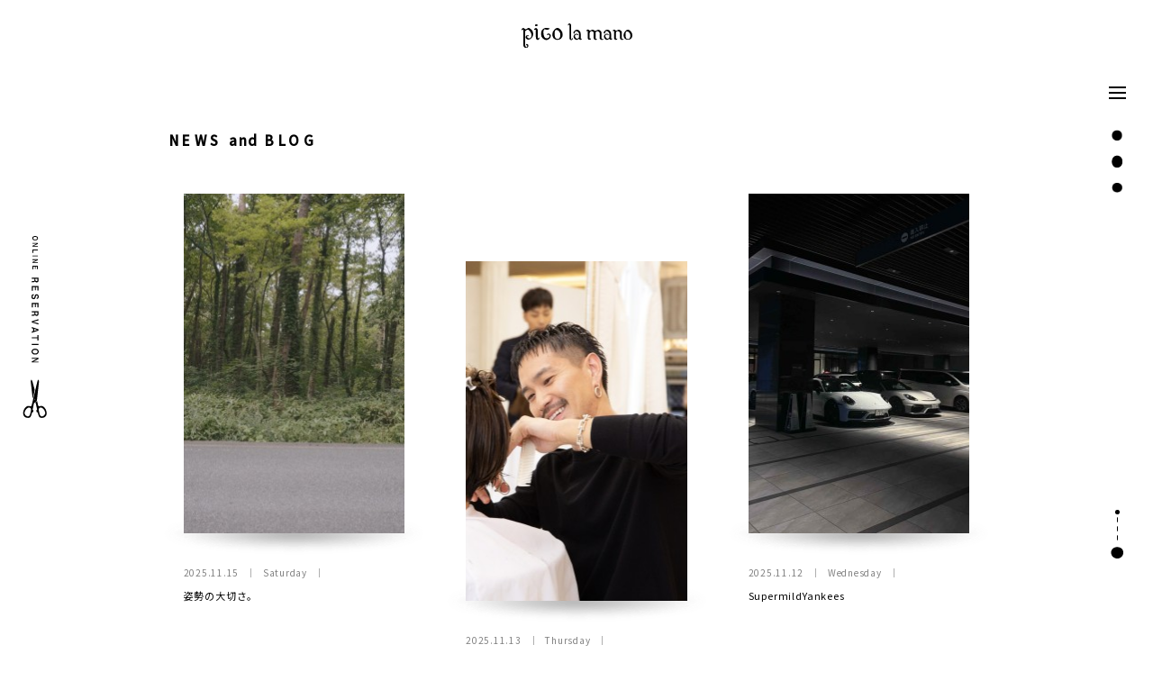

--- FILE ---
content_type: text/html; charset=UTF-8
request_url: https://www.picolamano.jp/news/page/3/
body_size: 10036
content:
<!DOCTYPE html>
<html lang="ja" class="no-js">
<head>
  <meta charset="UTF-8">
  <base href="https://www.picolamano.jp/wp-content/themes/picolamano-theme/">

  <meta http-equiv="x-ua-compatible" content="ie=edge">
  <meta name="HandheldFriendly" content="True">
  <meta name="viewport" content="width=device-width, initial-scale=1">
  <meta name="format-detection" content="telephone=no">
  

 
  
  <link rel="apple-touch-icon" sizes="144x144" href="!cache/favicon/apple-touch-icon.png">
  <link rel="icon" type="image/png" sizes="32x32" href="!cache/favicon/favicon-32x32.png">
  <link rel="icon" type="image/png" sizes="16x16" href="!cache/favicon/favicon-16x16.png">
  <link rel="manifest" href="!cache/favicon/site.webmanifest">
  <link rel="mask-icon" href="!cache/favicon/safari-pinned-tab.svg" color="#5bbad5">
  <link rel="shortcut icon" href="!cache/favicon/favicon.ico">
  <meta name="msapplication-TileColor" content="#00aba9">
  <meta name="msapplication-config" content="!cache/favicon/browserconfig.xml">
  <meta name="theme-color" content="#ffffff">
  

    <link href="https://fonts.googleapis.com/css?family=Noto+Sans+JP:300,400,500|Noto+Serif+JP:300,400" rel="stylesheet">  
    <link href="css/jquery.bxslider.css" rel="stylesheet" type="text/css">
	<link href="css/picolamano.css?var=1.7" rel="stylesheet" type="text/css">
	
  
  
  <!--[if lt IE 9]>
  <script src="//cdnjs.cloudflare.com/ajax/libs/html5shiv/3.7.2/html5shiv.min.js"></script>
  <script src="//cdnjs.cloudflare.com/ajax/libs/respond.js/1.4.2/respond.min.js"></script>
  <![endif]-->

<!-- auto -->
<title>news &#8211; ページ 3 &#8211; 美容室 picolamano (ピコラマノ)</title>
<meta name='robots' content='max-image-preview:large' />
<link rel='dns-prefetch' href='//ajax.googleapis.com' />
<script type="text/javascript">
window._wpemojiSettings = {"baseUrl":"https:\/\/s.w.org\/images\/core\/emoji\/14.0.0\/72x72\/","ext":".png","svgUrl":"https:\/\/s.w.org\/images\/core\/emoji\/14.0.0\/svg\/","svgExt":".svg","source":{"concatemoji":"https:\/\/www.picolamano.jp\/wp-includes\/js\/wp-emoji-release.min.js?ver=6.2.8"}};
/*! This file is auto-generated */
!function(e,a,t){var n,r,o,i=a.createElement("canvas"),p=i.getContext&&i.getContext("2d");function s(e,t){p.clearRect(0,0,i.width,i.height),p.fillText(e,0,0);e=i.toDataURL();return p.clearRect(0,0,i.width,i.height),p.fillText(t,0,0),e===i.toDataURL()}function c(e){var t=a.createElement("script");t.src=e,t.defer=t.type="text/javascript",a.getElementsByTagName("head")[0].appendChild(t)}for(o=Array("flag","emoji"),t.supports={everything:!0,everythingExceptFlag:!0},r=0;r<o.length;r++)t.supports[o[r]]=function(e){if(p&&p.fillText)switch(p.textBaseline="top",p.font="600 32px Arial",e){case"flag":return s("\ud83c\udff3\ufe0f\u200d\u26a7\ufe0f","\ud83c\udff3\ufe0f\u200b\u26a7\ufe0f")?!1:!s("\ud83c\uddfa\ud83c\uddf3","\ud83c\uddfa\u200b\ud83c\uddf3")&&!s("\ud83c\udff4\udb40\udc67\udb40\udc62\udb40\udc65\udb40\udc6e\udb40\udc67\udb40\udc7f","\ud83c\udff4\u200b\udb40\udc67\u200b\udb40\udc62\u200b\udb40\udc65\u200b\udb40\udc6e\u200b\udb40\udc67\u200b\udb40\udc7f");case"emoji":return!s("\ud83e\udef1\ud83c\udffb\u200d\ud83e\udef2\ud83c\udfff","\ud83e\udef1\ud83c\udffb\u200b\ud83e\udef2\ud83c\udfff")}return!1}(o[r]),t.supports.everything=t.supports.everything&&t.supports[o[r]],"flag"!==o[r]&&(t.supports.everythingExceptFlag=t.supports.everythingExceptFlag&&t.supports[o[r]]);t.supports.everythingExceptFlag=t.supports.everythingExceptFlag&&!t.supports.flag,t.DOMReady=!1,t.readyCallback=function(){t.DOMReady=!0},t.supports.everything||(n=function(){t.readyCallback()},a.addEventListener?(a.addEventListener("DOMContentLoaded",n,!1),e.addEventListener("load",n,!1)):(e.attachEvent("onload",n),a.attachEvent("onreadystatechange",function(){"complete"===a.readyState&&t.readyCallback()})),(e=t.source||{}).concatemoji?c(e.concatemoji):e.wpemoji&&e.twemoji&&(c(e.twemoji),c(e.wpemoji)))}(window,document,window._wpemojiSettings);
</script>
<style type="text/css">
img.wp-smiley,
img.emoji {
	display: inline !important;
	border: none !important;
	box-shadow: none !important;
	height: 1em !important;
	width: 1em !important;
	margin: 0 0.07em !important;
	vertical-align: -0.1em !important;
	background: none !important;
	padding: 0 !important;
}
</style>
	<link rel='stylesheet' id='wp-block-library-css' href='https://www.picolamano.jp/wp-includes/css/dist/block-library/style.min.css?ver=6.2.8' type='text/css' media='all' />
<link rel='stylesheet' id='classic-theme-styles-css' href='https://www.picolamano.jp/wp-includes/css/classic-themes.min.css?ver=6.2.8' type='text/css' media='all' />
<style id='global-styles-inline-css' type='text/css'>
body{--wp--preset--color--black: #000000;--wp--preset--color--cyan-bluish-gray: #abb8c3;--wp--preset--color--white: #ffffff;--wp--preset--color--pale-pink: #f78da7;--wp--preset--color--vivid-red: #cf2e2e;--wp--preset--color--luminous-vivid-orange: #ff6900;--wp--preset--color--luminous-vivid-amber: #fcb900;--wp--preset--color--light-green-cyan: #7bdcb5;--wp--preset--color--vivid-green-cyan: #00d084;--wp--preset--color--pale-cyan-blue: #8ed1fc;--wp--preset--color--vivid-cyan-blue: #0693e3;--wp--preset--color--vivid-purple: #9b51e0;--wp--preset--gradient--vivid-cyan-blue-to-vivid-purple: linear-gradient(135deg,rgba(6,147,227,1) 0%,rgb(155,81,224) 100%);--wp--preset--gradient--light-green-cyan-to-vivid-green-cyan: linear-gradient(135deg,rgb(122,220,180) 0%,rgb(0,208,130) 100%);--wp--preset--gradient--luminous-vivid-amber-to-luminous-vivid-orange: linear-gradient(135deg,rgba(252,185,0,1) 0%,rgba(255,105,0,1) 100%);--wp--preset--gradient--luminous-vivid-orange-to-vivid-red: linear-gradient(135deg,rgba(255,105,0,1) 0%,rgb(207,46,46) 100%);--wp--preset--gradient--very-light-gray-to-cyan-bluish-gray: linear-gradient(135deg,rgb(238,238,238) 0%,rgb(169,184,195) 100%);--wp--preset--gradient--cool-to-warm-spectrum: linear-gradient(135deg,rgb(74,234,220) 0%,rgb(151,120,209) 20%,rgb(207,42,186) 40%,rgb(238,44,130) 60%,rgb(251,105,98) 80%,rgb(254,248,76) 100%);--wp--preset--gradient--blush-light-purple: linear-gradient(135deg,rgb(255,206,236) 0%,rgb(152,150,240) 100%);--wp--preset--gradient--blush-bordeaux: linear-gradient(135deg,rgb(254,205,165) 0%,rgb(254,45,45) 50%,rgb(107,0,62) 100%);--wp--preset--gradient--luminous-dusk: linear-gradient(135deg,rgb(255,203,112) 0%,rgb(199,81,192) 50%,rgb(65,88,208) 100%);--wp--preset--gradient--pale-ocean: linear-gradient(135deg,rgb(255,245,203) 0%,rgb(182,227,212) 50%,rgb(51,167,181) 100%);--wp--preset--gradient--electric-grass: linear-gradient(135deg,rgb(202,248,128) 0%,rgb(113,206,126) 100%);--wp--preset--gradient--midnight: linear-gradient(135deg,rgb(2,3,129) 0%,rgb(40,116,252) 100%);--wp--preset--duotone--dark-grayscale: url('#wp-duotone-dark-grayscale');--wp--preset--duotone--grayscale: url('#wp-duotone-grayscale');--wp--preset--duotone--purple-yellow: url('#wp-duotone-purple-yellow');--wp--preset--duotone--blue-red: url('#wp-duotone-blue-red');--wp--preset--duotone--midnight: url('#wp-duotone-midnight');--wp--preset--duotone--magenta-yellow: url('#wp-duotone-magenta-yellow');--wp--preset--duotone--purple-green: url('#wp-duotone-purple-green');--wp--preset--duotone--blue-orange: url('#wp-duotone-blue-orange');--wp--preset--font-size--small: 13px;--wp--preset--font-size--medium: 20px;--wp--preset--font-size--large: 36px;--wp--preset--font-size--x-large: 42px;--wp--preset--spacing--20: 0.44rem;--wp--preset--spacing--30: 0.67rem;--wp--preset--spacing--40: 1rem;--wp--preset--spacing--50: 1.5rem;--wp--preset--spacing--60: 2.25rem;--wp--preset--spacing--70: 3.38rem;--wp--preset--spacing--80: 5.06rem;--wp--preset--shadow--natural: 6px 6px 9px rgba(0, 0, 0, 0.2);--wp--preset--shadow--deep: 12px 12px 50px rgba(0, 0, 0, 0.4);--wp--preset--shadow--sharp: 6px 6px 0px rgba(0, 0, 0, 0.2);--wp--preset--shadow--outlined: 6px 6px 0px -3px rgba(255, 255, 255, 1), 6px 6px rgba(0, 0, 0, 1);--wp--preset--shadow--crisp: 6px 6px 0px rgba(0, 0, 0, 1);}:where(.is-layout-flex){gap: 0.5em;}body .is-layout-flow > .alignleft{float: left;margin-inline-start: 0;margin-inline-end: 2em;}body .is-layout-flow > .alignright{float: right;margin-inline-start: 2em;margin-inline-end: 0;}body .is-layout-flow > .aligncenter{margin-left: auto !important;margin-right: auto !important;}body .is-layout-constrained > .alignleft{float: left;margin-inline-start: 0;margin-inline-end: 2em;}body .is-layout-constrained > .alignright{float: right;margin-inline-start: 2em;margin-inline-end: 0;}body .is-layout-constrained > .aligncenter{margin-left: auto !important;margin-right: auto !important;}body .is-layout-constrained > :where(:not(.alignleft):not(.alignright):not(.alignfull)){max-width: var(--wp--style--global--content-size);margin-left: auto !important;margin-right: auto !important;}body .is-layout-constrained > .alignwide{max-width: var(--wp--style--global--wide-size);}body .is-layout-flex{display: flex;}body .is-layout-flex{flex-wrap: wrap;align-items: center;}body .is-layout-flex > *{margin: 0;}:where(.wp-block-columns.is-layout-flex){gap: 2em;}.has-black-color{color: var(--wp--preset--color--black) !important;}.has-cyan-bluish-gray-color{color: var(--wp--preset--color--cyan-bluish-gray) !important;}.has-white-color{color: var(--wp--preset--color--white) !important;}.has-pale-pink-color{color: var(--wp--preset--color--pale-pink) !important;}.has-vivid-red-color{color: var(--wp--preset--color--vivid-red) !important;}.has-luminous-vivid-orange-color{color: var(--wp--preset--color--luminous-vivid-orange) !important;}.has-luminous-vivid-amber-color{color: var(--wp--preset--color--luminous-vivid-amber) !important;}.has-light-green-cyan-color{color: var(--wp--preset--color--light-green-cyan) !important;}.has-vivid-green-cyan-color{color: var(--wp--preset--color--vivid-green-cyan) !important;}.has-pale-cyan-blue-color{color: var(--wp--preset--color--pale-cyan-blue) !important;}.has-vivid-cyan-blue-color{color: var(--wp--preset--color--vivid-cyan-blue) !important;}.has-vivid-purple-color{color: var(--wp--preset--color--vivid-purple) !important;}.has-black-background-color{background-color: var(--wp--preset--color--black) !important;}.has-cyan-bluish-gray-background-color{background-color: var(--wp--preset--color--cyan-bluish-gray) !important;}.has-white-background-color{background-color: var(--wp--preset--color--white) !important;}.has-pale-pink-background-color{background-color: var(--wp--preset--color--pale-pink) !important;}.has-vivid-red-background-color{background-color: var(--wp--preset--color--vivid-red) !important;}.has-luminous-vivid-orange-background-color{background-color: var(--wp--preset--color--luminous-vivid-orange) !important;}.has-luminous-vivid-amber-background-color{background-color: var(--wp--preset--color--luminous-vivid-amber) !important;}.has-light-green-cyan-background-color{background-color: var(--wp--preset--color--light-green-cyan) !important;}.has-vivid-green-cyan-background-color{background-color: var(--wp--preset--color--vivid-green-cyan) !important;}.has-pale-cyan-blue-background-color{background-color: var(--wp--preset--color--pale-cyan-blue) !important;}.has-vivid-cyan-blue-background-color{background-color: var(--wp--preset--color--vivid-cyan-blue) !important;}.has-vivid-purple-background-color{background-color: var(--wp--preset--color--vivid-purple) !important;}.has-black-border-color{border-color: var(--wp--preset--color--black) !important;}.has-cyan-bluish-gray-border-color{border-color: var(--wp--preset--color--cyan-bluish-gray) !important;}.has-white-border-color{border-color: var(--wp--preset--color--white) !important;}.has-pale-pink-border-color{border-color: var(--wp--preset--color--pale-pink) !important;}.has-vivid-red-border-color{border-color: var(--wp--preset--color--vivid-red) !important;}.has-luminous-vivid-orange-border-color{border-color: var(--wp--preset--color--luminous-vivid-orange) !important;}.has-luminous-vivid-amber-border-color{border-color: var(--wp--preset--color--luminous-vivid-amber) !important;}.has-light-green-cyan-border-color{border-color: var(--wp--preset--color--light-green-cyan) !important;}.has-vivid-green-cyan-border-color{border-color: var(--wp--preset--color--vivid-green-cyan) !important;}.has-pale-cyan-blue-border-color{border-color: var(--wp--preset--color--pale-cyan-blue) !important;}.has-vivid-cyan-blue-border-color{border-color: var(--wp--preset--color--vivid-cyan-blue) !important;}.has-vivid-purple-border-color{border-color: var(--wp--preset--color--vivid-purple) !important;}.has-vivid-cyan-blue-to-vivid-purple-gradient-background{background: var(--wp--preset--gradient--vivid-cyan-blue-to-vivid-purple) !important;}.has-light-green-cyan-to-vivid-green-cyan-gradient-background{background: var(--wp--preset--gradient--light-green-cyan-to-vivid-green-cyan) !important;}.has-luminous-vivid-amber-to-luminous-vivid-orange-gradient-background{background: var(--wp--preset--gradient--luminous-vivid-amber-to-luminous-vivid-orange) !important;}.has-luminous-vivid-orange-to-vivid-red-gradient-background{background: var(--wp--preset--gradient--luminous-vivid-orange-to-vivid-red) !important;}.has-very-light-gray-to-cyan-bluish-gray-gradient-background{background: var(--wp--preset--gradient--very-light-gray-to-cyan-bluish-gray) !important;}.has-cool-to-warm-spectrum-gradient-background{background: var(--wp--preset--gradient--cool-to-warm-spectrum) !important;}.has-blush-light-purple-gradient-background{background: var(--wp--preset--gradient--blush-light-purple) !important;}.has-blush-bordeaux-gradient-background{background: var(--wp--preset--gradient--blush-bordeaux) !important;}.has-luminous-dusk-gradient-background{background: var(--wp--preset--gradient--luminous-dusk) !important;}.has-pale-ocean-gradient-background{background: var(--wp--preset--gradient--pale-ocean) !important;}.has-electric-grass-gradient-background{background: var(--wp--preset--gradient--electric-grass) !important;}.has-midnight-gradient-background{background: var(--wp--preset--gradient--midnight) !important;}.has-small-font-size{font-size: var(--wp--preset--font-size--small) !important;}.has-medium-font-size{font-size: var(--wp--preset--font-size--medium) !important;}.has-large-font-size{font-size: var(--wp--preset--font-size--large) !important;}.has-x-large-font-size{font-size: var(--wp--preset--font-size--x-large) !important;}
.wp-block-navigation a:where(:not(.wp-element-button)){color: inherit;}
:where(.wp-block-columns.is-layout-flex){gap: 2em;}
.wp-block-pullquote{font-size: 1.5em;line-height: 1.6;}
</style>
<link rel='stylesheet' id='contact-form-7-css' href='https://www.picolamano.jp/wp-content/plugins/contact-form-7/includes/css/styles.css?ver=5.8.7' type='text/css' media='all' />
<link rel="https://api.w.org/" href="https://www.picolamano.jp/wp-json/" /><link rel="alternate" type="application/json" href="https://www.picolamano.jp/wp-json/wp/v2/categories/1" /><link rel="EditURI" type="application/rsd+xml" title="RSD" href="https://www.picolamano.jp/xmlrpc.php?rsd" />
<link rel="wlwmanifest" type="application/wlwmanifest+xml" href="https://www.picolamano.jp/wp-includes/wlwmanifest.xml" />
<script>!function(){var e,t,n,o,i="iQ5Pn",s="scroll-",a=s+"top",r=s+"bottom",c="first-",d="tablet",l="DOMContentLoaded",f=window,u=f.addEventListener,m=document.getElementsByTagName("html")[0],g=navigator.userAgent,p=0;function v(){e=f.pageYOffset,L()}function w(){void 0===e?v():((t=f.pageYOffset)<e?(b(s+"up"),Y(s+"down")):e<t&&(b(s+"down"),Y(s+"up")),e=t),L()}function L(){0==f.pageYOffset?b(a):Y(a),O()}function O(){n&&(f.pageYOffset+f.innerHeight>=n.height()?b(r):Y(r))}function h(e){return-1<g.indexOf(e)}u("scroll",w),u("resize",v),u(l,w),L(),Y("no-js"),b("js"),b("enable-javascript"),u("load",function(){b("window-load")}),u(l,function(){b("document-ready"),n=$(document),O()}),(h("MSIE")||h("Trident"))&&C("ie"),h(o="iPhone")&&(C(o),C("ios"),h("CriOS")||C("safari"),p=1),h(o="iPad")&&(C(o),C("ios"),C(d),h("CriOS")||C("safari"),p=1),h(o="Android")&&(C(o),p=1,h("mobile")||C(d)),C(p?"sp":"pc");var I=localStorage,S=sessionStorage;function b(e){m.classList.add(e)}function C(e){b("ua-"+e.toLocaleLowerCase())}function Y(e){m.classList.remove(e)}I.getItem(i)||(b(c+"visit"),I.setItem(i,1)),S.getItem(i)||(b(c+"session"),S.setItem(i,1))}();</script>
<meta http-equiv="content-language" content="ja">
<meta name="Date" content="2025-11-15T18:17:27+0900">
<meta name="rating" content="general">
<meta name="description" content="">
  <!-- Google tag (gtag.js) -->
  <script async src="https://www.googletagmanager.com/gtag/js?id=G-ZKPWM33MRD"></script>
  <script>
    window.dataLayer = window.dataLayer || [];
    function gtag(){dataLayer.push(arguments);}
    gtag('js', new Date());

    gtag('config', 'UA-116694443-17');
    gtag('config', 'G-ZKPWM33MRD');
  </script><!-- /auto -->
</head>
<body class="archive paged category category-news category-1 paged-3 category-paged-3 posttype-post template-archive-php" itemscope itemtype="http://schema.org/WebPage">
<header class="main-header">
  <h1><a href="/"><img src="image/common/logo.svg" alt="pico la mano"/></a></h1>
  <div class="pc-nav sp-none">
    <p class="nav-switch">
      <span class="top-line"></span>
      <span class="middle-line"></span>
      <span class="bottom-line"></span>
    </p>
    <ul class="mini-nav">
      <li>
        <a href="/recruit/">
          <span class="text">RECRUIT</span>
          <span class="icon"><img src="image/common/l-icon1.png" srcset="image/common/l-icon1.png 1x,image/common/l-icon1@2x.png 2x" alt=""/><img src="image/common/l1_on-icon.png" srcset="image/common/l1_on-icon.png 1x,image/common/l1_on-icon@2x.png 2x" alt=""/></span>
        </a>
      </li>

      <li>
        <a href="https://www.instagram.com/picolamano/" target="_blank">
          <span class="text">INSTAGRAM</span>
          <span class="icon"><img src="image/common/l-icon2.png" srcset="image/common/l-icon2.png 1x,image/common/l-icon2@2x.png 2x" alt=""/><img src="image/common/l-icon2_on.png" srcset="image/common/l-icon2_on.png 1x,image/common/l-icon2_on@2x.png 2x" alt=""/></span>
        </a>
      </li>
      <li>
        <a href="https://www.facebook.com/PicoLaMano/" target="_blank">
          <span class="text">FACEBOOK</span>
          <span class="icon"><img src="image/common/l-icon3.png" srcset="image/common/l-icon3.png 1x,image/common/l-icon3@2x.png 2x" alt=""/><img src="image/common/l-icon3_on.png" srcset="image/common/l-icon3_on.png 1x,image/common/l-icon3_on@2x.png 2x" alt=""/></span>
        </a>
      </li>
    </ul>
  </div>
  <div class="left-header sp-none">
    <a href="https://beauty.postas.asia/reserve/contents/reserve_top.xhtml?CODE=c609848c5e1f75cce5cba7e4075ad2784a63b2afce4d22d370a7518f77857a2d" target="_blank">
      <p class="tate"><img src="image/common/reservation.svg" alt="RESERVATION"/></p>
      <p class="hasami"><img src="image/common/hasami.png" srcset="image/common/hasami.png 1x,image/common/hasami@2x.png 2x" alt=""/><img src="image/common/hasami_on.png" srcset="image/common/hasami_on.png 1x,image/common/hasami_on@2x.png 2x" alt=""/></p>
    </a>
  </div>
  <p class="nav-switch sp-switch pc-none"><img src="image/common/menu-open.png" srcset="image/common/menu-open.png 1x,image/common/menu-open@2x.png 2x" alt=""/><img src="image/common/menu-close.png" srcset="image/common/menu-close.png 1x,image/common/menu-close@2x.png 2x" alt=""/></p>
  <div class="hidden-nav">
    <div class="nav-wrap">
      <ul class="main-nav">
        <li><a href="/">TOP</a></li>
        <li><a href="/news/">NEWS</a></li>
                <li><a href="/gallery/">GALLERY</a></li>
        <li><a href="/price-list/">PRICE LIST</a></li>
        <li><a href="/esthetic/">ESTHETIC</a></li>
        <li><a href="/member/">MEMBER</a></li>
        <li><a href="/products/">PRODUCTS</a></li>
                <li><a href="/#access">ACCESS</a></li>
              </ul>
      <div class="pc-hidden-nav sp-none">
        <ul>
          <li><a href="https://beauty.postas.asia/reserve/contents/reserve_top.xhtml?CODE=c609848c5e1f75cce5cba7e4075ad2784a63b2afce4d22d370a7518f77857a2d" target="_blank"><svg xmlns="http://www.w3.org/2000/svg" class="hasami-svg" viewBox="0 0 23.12 14.19"><title>hidden-pc1</title><g id="レイヤー_2" data-name="レイヤー 2"><g id="デザイン"><path d="M22.4,5.44s.76-.1.71-.49-.78-.33-.78-.33L11.89,5.79,17,6.91Z"/><path d="M23.11,9.24c.05-.39-.69-.49-.71-.5L7.48,5.2a.75.75,0,0,1-.59-.41.73.73,0,0,1,0-.69,1.93,1.93,0,0,0,.22-.59C7.38,1.94,5.36.37,3.46.06A3,3,0,0,0,1.11.51,2.77,2.77,0,0,0,.05,2.35,1.93,1.93,0,0,0,.92,4.54a12.42,12.42,0,0,0,2.49.79.27.27,0,0,0-.07.14l0,.16A.28.28,0,0,0,3.52,6l.84.17a.28.28,0,0,0,.33-.21l0-.17a.57.57,0,0,0,0-.13c1.17.24,2.55.5,4.21.85a6.74,6.74,0,0,0,.47.69,4.91,4.91,0,0,0,.71.78c.26.2.41.31,1.31.41L22.33,9.57S23.07,9.64,23.11,9.24ZM2.85,4.44l-.13,0a4.1,4.1,0,0,1-1.49-.54,1,1,0,0,1-.5-.77,1.75,1.75,0,0,1,.05-.54,2.39,2.39,0,0,1,1-1.47A1.92,1.92,0,0,1,3.48.8,4.46,4.46,0,0,1,5.57,2,2.07,2.07,0,0,1,6.26,3.9,1.15,1.15,0,0,1,5,4.79,9,9,0,0,1,2.85,4.44ZM11,7.11a.41.41,0,0,1,.39-.4.4.4,0,0,1,.4.4.39.39,0,0,1-.39.4A.4.4,0,0,1,11,7.11Z"/><path d="M3.46,14.13c1.9-.31,3.92-1.89,3.67-3.45a1.93,1.93,0,0,0-.22-.59.75.75,0,0,1,0-.7A.76.76,0,0,1,7.48,9l2.67-.58a2,2,0,0,1-.26-.18,5,5,0,0,1-.76-.83,3.1,3.1,0,0,0-.2.31c-1.66.36-3,.62-4.21.86a.57.57,0,0,0,0-.13l0-.17a.28.28,0,0,0-.33-.22l-.84.18a.27.27,0,0,0-.22.32l0,.17a.21.21,0,0,0,.07.13,13,13,0,0,0-2.49.8,1.93,1.93,0,0,0-.87,2.19,2.8,2.8,0,0,0,1.06,1.84A3,3,0,0,0,3.46,14.13Zm-1.67-1a2.34,2.34,0,0,1-1-1.46,1.75,1.75,0,0,1-.05-.54,1,1,0,0,1,.5-.77,4.28,4.28,0,0,1,1.49-.55l.13,0A9.56,9.56,0,0,1,5,9.39a1.16,1.16,0,0,1,1.27.89,2.08,2.08,0,0,1-.69,1.9,4.36,4.36,0,0,1-2.09,1.2A1.86,1.86,0,0,1,1.79,13.1Z"/></g></g></svg>
<style>
  .hasami-svg{
    width:23px;
    height:auto;
  }
</style></a></li>
          <li><a href="/recruit/"><svg xmlns="http://www.w3.org/2000/svg" class="hand-svg" viewBox="0 0 19.72 10.69"><title>hidden-pc2</title><g id="レイヤー_2" data-name="レイヤー 2"><g id="デザイン"><path d="M8.07.49A2.07,2.07,0,0,1,9,.09a11.06,11.06,0,0,1,5.84,1.1,20.06,20.06,0,0,0,.51,5.13c-.94-.83-4.62-3.4-5.08-3.67-.73-.43-1.66.32-2.4,1.06-.29.3-.7.57-1,.5a.53.53,0,0,1-.36-.38,3.74,3.74,0,0,1,.75-2.36A3.33,3.33,0,0,1,8.07.49ZM3.53,7.32c-.07.19-.14.38-.22.57A.29.29,0,0,1,3,8.08H.3A.34.34,0,0,1,.07,8,.36.36,0,0,1,0,7.74L1,.55A.31.31,0,0,1,1.32.29L4,.63a.31.31,0,0,1,.25.22h0A20.91,20.91,0,0,1,3.53,7.32ZM15.27,8a.55.55,0,0,1-.73.17,9.44,9.44,0,0,1-2.61-1.88.31.31,0,0,0-.43,0,.3.3,0,0,0,0,.43,10.59,10.59,0,0,0,2.57,1.9,1,1,0,0,1-.38.34,1,1,0,0,1-.83,0,8.21,8.21,0,0,1-2.32-1.61v0a.31.31,0,0,0-.43,0,.33.33,0,0,0,0,.44,8.91,8.91,0,0,0,2.42,1.69.46.46,0,0,1-.19.34,1.18,1.18,0,0,1-1,.09,7.79,7.79,0,0,1-2-1.51.3.3,0,0,0-.43.43,9,9,0,0,0,2,1.51,1,1,0,0,1-.31.22,1.51,1.51,0,0,1-.68.14,3,3,0,0,1-1.5-.43C7.68,9.87,6,8.64,4.75,7.73l-.27-.2A20.68,20.68,0,0,0,5.21.84H6.67a4.73,4.73,0,0,0-.29.44A4.15,4.15,0,0,0,5.8,4.16,1.18,1.18,0,0,0,6.61,5,1.51,1.51,0,0,0,8.13,4.5c.71-.71,1.38-1.34,1.73-1.13a67,67,0,0,1,5.47,4A.51.51,0,0,1,15.27,8Zm4.38,0a.33.33,0,0,1-.23.1H16.93a.39.39,0,0,1-.08-.1c-1-1.52-1.17-6.1-1-6.87,0,0,0,0,0-.06L18.47.72a.31.31,0,0,1,.34.27l.91,6.75A.36.36,0,0,1,19.65,8Z"/></g></g></svg>
<style>
  .hand-svg{
    width:19px;
    height:auto;
  }
</style></a></li>
          <li><a href="https://www.instagram.com/picolamano/" target="_blank" class="inst"><img src="image/common/foot-list3.png" srcset="image/common/foot-list3.png 1x,image/common/foot-list3@2x.png 2x" alt=""/></a></li>
          <li><a href="https://www.facebook.com/PicoLaMano/" target="_blank"><svg xmlns="http://www.w3.org/2000/svg" class="facebook-svg" viewBox="0 0 8.74 16.49"><title>hidden-pc4</title><g id="レイヤー_2" data-name="レイヤー 2"><g id="デザイン"><path d="M8.74,3.25H7.24a1.5,1.5,0,0,0-1.5,1.5v1.5h2.5L7.74,9h-2v7.5h-3V9H0V6.25H2.75V3.5c0-2.25,3-3.5,4-3.5h2Z"/></g></g></svg>
<style>
  .facebook-svg{
    width:9px;
    height:auto;
  }
</style></a></li>
        </ul>
      </div>
      <div class="sp-hidden-nav pc-none">
        <ul class="sns-box">
          <li><a href="https://www.instagram.com/picolamano/" target="_blank"><img src="image/common/twitter_sp.svg" alt="twitter"/></a></li>
          <li><a href="https://www.facebook.com/PicoLaMano/" target="_blank"><img src="image/common/facebook_sp.svg" alt="facebook"/></a></li>
        </ul>
        <p class="reservation"><a href="https://beauty.postas.asia/reserve/contents/reserve_top.xhtml?CODE=c609848c5e1f75cce5cba7e4075ad2784a63b2afce4d22d370a7518f77857a2d" target="_blank"><img src="image/common/hidden-r_sp.svg" alt=""/><span class="r-text"><span class="mini">ONLINE</span>RESERVATION</span></a></p>
        <p class="recruit"><a href="/recruit/"><img src="image/common/hidden-r2_sp.svg" alt=""/><span class="r-text">RECRUIT</span></a></p>
      </div>
      
    </div>
  </div>
  <div class="top-scroll">
    <div class="dashe-box">
      <p class="circle"></p>
      <p class="dashed"></p>
    </div>
    <p class="scroll-image"><img src="image/common/scroll-image.png" srcset="image/common/scroll-image.png 1x,image/common/scroll-image@2x.png 2x" alt=""/><img src="image/common/scroll-image_on.png" srcset="image/common/scroll-image_on.png 1x,image/common/scroll-image_on@2x.png 2x" alt=""/></p>
  </div>
</header>






<main class="news-archive-page">
  <section class="news-list-box">
    <h3 class="common-text-title">NEWS <span class="space-min">and</span> BLOG</h3>
    <ul class="member-list">
      <li class="scroll-pull">
        <figure class="fuwatto1">
          <a href="https://www.picolamano.jp/2025/11/15/%e5%a7%bf%e5%8b%a2%e3%81%ae%e5%a4%a7%e5%88%87%e3%81%95%e3%80%82/">
            <div class="image-box">
              <p class="thum-image thum-nth0"></p>
              <img src="image/member/shadow.png" srcset="image/member/shadow.png 1x,image/member/shadow@2x.png 2x" alt=""/>
            </div>
            <style>    .thum-nth0{
      background:url(https://www.picolamano.jp/wp-content/uploads/2025/11/p２-mp4-image-246x437.jpg) no-repeat center center;
      background:-webkit-image-set(url(https://www.picolamano.jp/wp-content/uploads/2025/11/p２-mp4-image-246x437.jpg) 1x,url(https://www.picolamano.jp/wp-content/uploads/2025/11/p２-mp4-image-492x874.jpg) 2x) no-repeat center center;
      background-size: cover;
    }      @media(max-width:768px){
      .thum-nth0{
        background:url(https://www.picolamano.jp/wp-content/uploads/2025/11/p２-mp4-image-246x437.jpg) no-repeat center center;
        background:-webkit-image-set(url(https://www.picolamano.jp/wp-content/uploads/2025/11/p２-mp4-image-246x437.jpg) 1x,url(https://www.picolamano.jp/wp-content/uploads/2025/11/p２-mp4-image-492x874.jpg) 2x) no-repeat center center;
        background-size: cover;
      }
    }</style>            <figcaption>
              <p class="news-info"><time>2025.11.15</time><span class="line">｜</span><span class="week">Saturday</span><span class="line">｜</span></p>
              <p class="text">姿勢の大切さ。</p>
            </figcaption>
          </a>
        </figure>
      </li>
      <li class="scroll-pull poko-item">
        <figure class="fuwatto2">
          <a href="https://www.picolamano.jp/2025/11/13/%e5%83%8d%e3%81%84%e3%81%a6%e5%83%8d%e3%81%84%e3%81%a6%e5%83%8d%e3%81%84%e3%81%a6%e5%83%8d%e3%81%84%e3%81%a6%e5%8f%82%e3%82%8a%e3%81%be%e3%81%99%e3%80%82/">
            <div class="image-box">
              <p class="thum-image thum-nth1"></p>
              <img src="image/member/shadow.png" srcset="image/member/shadow.png 1x,image/member/shadow@2x.png 2x" alt=""/>
            </div>
            <style>    .thum-nth1{
      background:url(https://www.picolamano.jp/wp-content/uploads/2025/11/4V8A0736-2-scaled-377x377.jpg) no-repeat center center;
      background:-webkit-image-set(url(https://www.picolamano.jp/wp-content/uploads/2025/11/4V8A0736-2-scaled-377x377.jpg) 1x,url(https://www.picolamano.jp/wp-content/uploads/2025/11/4V8A0736-2-scaled-754x754.jpg) 2x) no-repeat center center;
      background-size: cover;
    }      @media(max-width:768px){
      .thum-nth1{
        background:url(https://www.picolamano.jp/wp-content/uploads/2025/11/4V8A0736-2-scaled-377x377.jpg) no-repeat center center;
        background:-webkit-image-set(url(https://www.picolamano.jp/wp-content/uploads/2025/11/4V8A0736-2-scaled-377x377.jpg) 1x,url(https://www.picolamano.jp/wp-content/uploads/2025/11/4V8A0736-2-scaled-754x754.jpg) 2x) no-repeat center center;
        background-size: cover;
      }
    }</style>            <figcaption>
              <p class="news-info"><time>2025.11.13</time><span class="line">｜</span><span class="week">Thursday</span><span class="line">｜</span></p>
              <p class="text">働いて働いて働いて働いて参ります。</p>
            </figcaption>
          </a>
        </figure>
      </li>
      <li class="scroll-pull">
        <figure class="fuwatto3">
          <a href="https://www.picolamano.jp/2025/11/12/super%ef%bd%8dildyankees/">
            <div class="image-box">
              <p class="thum-image thum-nth2"></p>
              <img src="image/member/shadow.png" srcset="image/member/shadow.png 1x,image/member/shadow@2x.png 2x" alt=""/>
            </div>
            <style>    .thum-nth2{
      background:url(https://www.picolamano.jp/wp-content/uploads/2025/11/Unknown-1-282x377.jpeg) no-repeat center center;
      background:-webkit-image-set(url(https://www.picolamano.jp/wp-content/uploads/2025/11/Unknown-1-282x377.jpeg) 1x,url(https://www.picolamano.jp/wp-content/uploads/2025/11/Unknown-1-564x754.jpeg) 2x) no-repeat center center;
      background-size: cover;
    }      @media(max-width:768px){
      .thum-nth2{
        background:url(https://www.picolamano.jp/wp-content/uploads/2025/11/Unknown-1-282x377.jpeg) no-repeat center center;
        background:-webkit-image-set(url(https://www.picolamano.jp/wp-content/uploads/2025/11/Unknown-1-282x377.jpeg) 1x,url(https://www.picolamano.jp/wp-content/uploads/2025/11/Unknown-1-564x754.jpeg) 2x) no-repeat center center;
        background-size: cover;
      }
    }</style>            <figcaption>
              <p class="news-info"><time>2025.11.12</time><span class="line">｜</span><span class="week">Wednesday</span><span class="line">｜</span></p>
              <p class="text">SuperｍildYankees</p>
            </figcaption>
          </a>
        </figure>
      </li>
      <li class="scroll-pull">
        <figure class="fuwatto4">
          <a href="https://www.picolamano.jp/2025/11/06/%e3%81%8a%e9%a1%98%e3%81%84%e3%81%8c%e3%81%82%e3%82%8a%e3%81%be%e3%81%99%e3%80%82/">
            <div class="image-box">
              <p class="thum-image thum-nth3"></p>
              <img src="image/member/shadow.png" srcset="image/member/shadow.png 1x,image/member/shadow@2x.png 2x" alt=""/>
            </div>
            <style>    .thum-nth3{
      background:url(https://www.picolamano.jp/wp-content/uploads/2025/11/ねね8-scaled-565x377.jpg) no-repeat center center;
      background:-webkit-image-set(url(https://www.picolamano.jp/wp-content/uploads/2025/11/ねね8-scaled-565x377.jpg) 1x,url(https://www.picolamano.jp/wp-content/uploads/2025/11/ねね8-scaled-1130x754.jpg) 2x) no-repeat center center;
      background-size: cover;
    }      @media(max-width:768px){
      .thum-nth3{
        background:url(https://www.picolamano.jp/wp-content/uploads/2025/11/ねね8-scaled-565x377.jpg) no-repeat center center;
        background:-webkit-image-set(url(https://www.picolamano.jp/wp-content/uploads/2025/11/ねね8-scaled-565x377.jpg) 1x,url(https://www.picolamano.jp/wp-content/uploads/2025/11/ねね8-scaled-1130x754.jpg) 2x) no-repeat center center;
        background-size: cover;
      }
    }</style>            <figcaption>
              <p class="news-info"><time>2025.11.06</time><span class="line">｜</span><span class="week">Thursday</span><span class="line">｜</span></p>
              <p class="text">お願いがあります。</p>
            </figcaption>
          </a>
        </figure>
      </li>
      <li class="scroll-pull poko-item">
        <figure class="fuwatto5">
          <a href="https://www.picolamano.jp/2025/11/05/%e3%82%b5%e3%83%ad%e3%83%b3%e3%83%af%e3%83%bc%e3%82%af/">
            <div class="image-box">
              <p class="thum-image thum-nth4"></p>
              <img src="image/member/shadow.png" srcset="image/member/shadow.png 1x,image/member/shadow@2x.png 2x" alt=""/>
            </div>
            <style>    .thum-nth4{
      background:url(https://www.picolamano.jp/wp-content/uploads/2025/11/ねね6-scaled-565x377.jpg) no-repeat center center;
      background:-webkit-image-set(url(https://www.picolamano.jp/wp-content/uploads/2025/11/ねね6-scaled-565x377.jpg) 1x,url(https://www.picolamano.jp/wp-content/uploads/2025/11/ねね6-scaled-1130x754.jpg) 2x) no-repeat center center;
      background-size: cover;
    }      @media(max-width:768px){
      .thum-nth4{
        background:url(https://www.picolamano.jp/wp-content/uploads/2025/11/ねね6-scaled-565x377.jpg) no-repeat center center;
        background:-webkit-image-set(url(https://www.picolamano.jp/wp-content/uploads/2025/11/ねね6-scaled-565x377.jpg) 1x,url(https://www.picolamano.jp/wp-content/uploads/2025/11/ねね6-scaled-1130x754.jpg) 2x) no-repeat center center;
        background-size: cover;
      }
    }</style>            <figcaption>
              <p class="news-info"><time>2025.11.05</time><span class="line">｜</span><span class="week">Wednesday</span><span class="line">｜</span></p>
              <p class="text">サロンワーク</p>
            </figcaption>
          </a>
        </figure>
      </li>
      <li class="scroll-pull">
        <figure class="fuwatto6">
          <a href="https://www.picolamano.jp/2024/12/04/%e3%83%a1%e3%82%a4%e3%82%af%e3%83%ac%e3%83%83%e3%82%b9%e3%83%b3-2/">
            <div class="image-box">
              <p class="thum-image thum-nth5"></p>
              <img src="image/member/shadow.png" srcset="image/member/shadow.png 1x,image/member/shadow@2x.png 2x" alt=""/>
            </div>
            <style>    .thum-nth5{
      background:url(https://www.picolamano.jp/wp-content/uploads/2024/12/462563089_1634424907149017_8303774338343352479_n-scaled-282x377.jpg) no-repeat center center;
      background:-webkit-image-set(url(https://www.picolamano.jp/wp-content/uploads/2024/12/462563089_1634424907149017_8303774338343352479_n-scaled-282x377.jpg) 1x,url(https://www.picolamano.jp/wp-content/uploads/2024/12/462563089_1634424907149017_8303774338343352479_n-scaled-564x754.jpg) 2x) no-repeat center center;
      background-size: cover;
    }      @media(max-width:768px){
      .thum-nth5{
        background:url(https://www.picolamano.jp/wp-content/uploads/2024/12/462563089_1634424907149017_8303774338343352479_n-scaled-282x377.jpg) no-repeat center center;
        background:-webkit-image-set(url(https://www.picolamano.jp/wp-content/uploads/2024/12/462563089_1634424907149017_8303774338343352479_n-scaled-282x377.jpg) 1x,url(https://www.picolamano.jp/wp-content/uploads/2024/12/462563089_1634424907149017_8303774338343352479_n-scaled-564x754.jpg) 2x) no-repeat center center;
        background-size: cover;
      }
    }</style>            <figcaption>
              <p class="news-info"><time>2024.12.04</time><span class="line">｜</span><span class="week">Wednesday</span><span class="line">｜</span></p>
              <p class="text">メイクレッスン</p>
            </figcaption>
          </a>
        </figure>
      </li>
      <li class="scroll-pull">
        <figure class="fuwatto7">
          <a href="https://www.picolamano.jp/2024/11/22/%e5%bf%83%e3%81%a7%e4%bb%95%e4%ba%8b/">
            <div class="image-box">
              <p class="thum-image thum-nth6"></p>
              <img src="image/member/shadow.png" srcset="image/member/shadow.png 1x,image/member/shadow@2x.png 2x" alt=""/>
            </div>
            <style>    .thum-nth6{
      background:url(https://www.picolamano.jp/wp-content/uploads/2024/11/462566027_1619529915661273_6398109170554125605_n-282x377.jpg) no-repeat center center;
      background:-webkit-image-set(url(https://www.picolamano.jp/wp-content/uploads/2024/11/462566027_1619529915661273_6398109170554125605_n-282x377.jpg) 1x,url(https://www.picolamano.jp/wp-content/uploads/2024/11/462566027_1619529915661273_6398109170554125605_n-564x754.jpg) 2x) no-repeat center center;
      background-size: cover;
    }      @media(max-width:768px){
      .thum-nth6{
        background:url(https://www.picolamano.jp/wp-content/uploads/2024/11/462566027_1619529915661273_6398109170554125605_n-282x377.jpg) no-repeat center center;
        background:-webkit-image-set(url(https://www.picolamano.jp/wp-content/uploads/2024/11/462566027_1619529915661273_6398109170554125605_n-282x377.jpg) 1x,url(https://www.picolamano.jp/wp-content/uploads/2024/11/462566027_1619529915661273_6398109170554125605_n-564x754.jpg) 2x) no-repeat center center;
        background-size: cover;
      }
    }</style>            <figcaption>
              <p class="news-info"><time>2024.11.22</time><span class="line">｜</span><span class="week">Friday</span><span class="line">｜</span></p>
              <p class="text">心で仕事</p>
            </figcaption>
          </a>
        </figure>
      </li>
      <li class="scroll-pull poko-item">
        <figure class="fuwatto8">
          <a href="https://www.picolamano.jp/2024/11/17/%e9%80%a3%e4%bc%91%e6%9c%80%e7%b5%82%e8%a9%b1/">
            <div class="image-box">
              <p class="thum-image thum-nth7"></p>
              <img src="image/member/shadow.png" srcset="image/member/shadow.png 1x,image/member/shadow@2x.png 2x" alt=""/>
            </div>
            <style>    .thum-nth7{
      background:url(https://www.picolamano.jp/wp-content/uploads/2024/11/462648962_569317945654355_1545076196470900939_n-282x377.jpg) no-repeat center center;
      background:-webkit-image-set(url(https://www.picolamano.jp/wp-content/uploads/2024/11/462648962_569317945654355_1545076196470900939_n-282x377.jpg) 1x,url(https://www.picolamano.jp/wp-content/uploads/2024/11/462648962_569317945654355_1545076196470900939_n-564x754.jpg) 2x) no-repeat center center;
      background-size: cover;
    }      @media(max-width:768px){
      .thum-nth7{
        background:url(https://www.picolamano.jp/wp-content/uploads/2024/11/462648962_569317945654355_1545076196470900939_n-282x377.jpg) no-repeat center center;
        background:-webkit-image-set(url(https://www.picolamano.jp/wp-content/uploads/2024/11/462648962_569317945654355_1545076196470900939_n-282x377.jpg) 1x,url(https://www.picolamano.jp/wp-content/uploads/2024/11/462648962_569317945654355_1545076196470900939_n-564x754.jpg) 2x) no-repeat center center;
        background-size: cover;
      }
    }</style>            <figcaption>
              <p class="news-info"><time>2024.11.17</time><span class="line">｜</span><span class="week">Sunday</span><span class="line">｜</span></p>
              <p class="text">連休最終話</p>
            </figcaption>
          </a>
        </figure>
      </li>
      <li class="scroll-pull">
        <figure class="fuwatto9">
          <a href="https://www.picolamano.jp/2024/11/15/%e9%80%a3%e4%bc%91%e3%81%ae%e7%b6%9a%e3%81%8d%e3%80%82/">
            <div class="image-box">
              <p class="thum-image thum-nth8"></p>
              <img src="image/member/shadow.png" srcset="image/member/shadow.png 1x,image/member/shadow@2x.png 2x" alt=""/>
            </div>
            <style>    .thum-nth8{
      background:url(https://www.picolamano.jp/wp-content/uploads/2024/11/462559474_1229255944963922_1755456530373348923_n-282x377.jpg) no-repeat center center;
      background:-webkit-image-set(url(https://www.picolamano.jp/wp-content/uploads/2024/11/462559474_1229255944963922_1755456530373348923_n-282x377.jpg) 1x,url(https://www.picolamano.jp/wp-content/uploads/2024/11/462559474_1229255944963922_1755456530373348923_n-564x754.jpg) 2x) no-repeat center center;
      background-size: cover;
    }      @media(max-width:768px){
      .thum-nth8{
        background:url(https://www.picolamano.jp/wp-content/uploads/2024/11/462559474_1229255944963922_1755456530373348923_n-282x377.jpg) no-repeat center center;
        background:-webkit-image-set(url(https://www.picolamano.jp/wp-content/uploads/2024/11/462559474_1229255944963922_1755456530373348923_n-282x377.jpg) 1x,url(https://www.picolamano.jp/wp-content/uploads/2024/11/462559474_1229255944963922_1755456530373348923_n-564x754.jpg) 2x) no-repeat center center;
        background-size: cover;
      }
    }</style>            <figcaption>
              <p class="news-info"><time>2024.11.15</time><span class="line">｜</span><span class="week">Friday</span><span class="line">｜</span></p>
              <p class="text">連休の続き。</p>
            </figcaption>
          </a>
        </figure>
      </li>
    </ul>
  </section>
</main>



<div class="news-pager">
  <p class="prev">
    <a class="g-pager-inner" href="/news/">NEWS LIST<span class="arrow"><img src="image/common/arrow.png" srcset="image/common/arrow.png 1x,image/common/arrow@2x.png 2x" alt="arrow"/></span></a>
  </p>
  
  <ul class="news-pochi-nav">
        <li>
      <a href="/news/">
                <span class="pochi-link"></span>
              </a>
    </li>
        <li>
      <a href="/news/page/2/">
                <span class="pochi-link"></span>
              </a>
    </li>
        <li>
      <a href="/news/page/3/">
                <span class="pochi-link current"></span>
              </a>
    </li>
        <li>
      <a href="/news/page/4/">
                <span class="pochi-link"></span>
              </a>
    </li>
        <li>
      <a href="/news/page/5/">
                <span class="pochi-link"></span>
              </a>
    </li>
        <li>
      <a href="/news/page/6/">
                <span class="pochi-link"></span>
              </a>
    </li>
        <li>
      <a href="/news/page/7/">
                <span class="pochi-link"></span>
              </a>
    </li>
        <li>
      <a href="/news/page/8/">
                <span class="pochi-link"></span>
              </a>
    </li>
        <li>
      <a href="/news/page/9/">
                <span class="pochi-link"></span>
              </a>
    </li>
        <li>
      <a href="/news/page/10/">
                <span class="pochi-link"></span>
              </a>
    </li>
        <li>
      <a href="/news/page/11/">
                <span class="pochi-link"></span>
              </a>
    </li>
        <li>
      <a href="/news/page/12/">
                <span class="pochi-link"></span>
              </a>
    </li>
        <li>
      <a href="/news/page/13/">
                <span class="pochi-link"></span>
              </a>
    </li>
        <li>
      <a href="/news/page/14/">
                <span class="pochi-link"></span>
              </a>
    </li>
        <li>
      <a href="/news/page/15/">
                <span class="pochi-link"></span>
              </a>
    </li>
        <li>
      <a href="/news/page/16/">
                <span class="pochi-link"></span>
              </a>
    </li>
        <li>
      <a href="/news/page/17/">
                <span class="pochi-link"></span>
              </a>
    </li>
        <li>
      <a href="/news/page/18/">
                <span class="pochi-link"></span>
              </a>
    </li>
        <li>
      <a href="/news/page/19/">
                <span class="pochi-link"></span>
              </a>
    </li>
        <li>
      <a href="/news/page/20/">
                <span class="pochi-link"></span>
              </a>
    </li>
        <li>
      <a href="/news/page/21/">
                <span class="pochi-link"></span>
              </a>
    </li>
        <li>
      <a href="/news/page/22/">
                <span class="pochi-link"></span>
              </a>
    </li>
        <li>
      <a href="/news/page/23/">
                <span class="pochi-link"></span>
              </a>
    </li>
        <li>
      <a href="/news/page/24/">
                <span class="pochi-link"></span>
              </a>
    </li>
        <li>
      <a href="/news/page/25/">
                <span class="pochi-link"></span>
              </a>
    </li>
        <li>
      <a href="/news/page/26/">
                <span class="pochi-link"></span>
              </a>
    </li>
        <li>
      <a href="/news/page/27/">
                <span class="pochi-link"></span>
              </a>
    </li>
        <li>
      <a href="/news/page/28/">
                <span class="pochi-link"></span>
              </a>
    </li>
        <li>
      <a href="/news/page/29/">
                <span class="pochi-link"></span>
              </a>
    </li>
        <li>
      <a href="/news/page/30/">
                <span class="pochi-link"></span>
              </a>
    </li>
        <li>
      <a href="/news/page/31/">
                <span class="pochi-link"></span>
              </a>
    </li>
        <li>
      <a href="/news/page/32/">
                <span class="pochi-link"></span>
              </a>
    </li>
        <li>
      <a href="/news/page/33/">
                <span class="pochi-link"></span>
              </a>
    </li>
        <li>
      <a href="/news/page/34/">
                <span class="pochi-link"></span>
              </a>
    </li>
        <li>
      <a href="/news/page/35/">
                <span class="pochi-link"></span>
              </a>
    </li>
        <li>
      <a href="/news/page/36/">
                <span class="pochi-link"></span>
              </a>
    </li>
        <li>
      <a href="/news/page/37/">
                <span class="pochi-link"></span>
              </a>
    </li>
        <li>
      <a href="/news/page/38/">
                <span class="pochi-link"></span>
              </a>
    </li>
      </ul>
  
    <p class="next">
    <a class="g-pager-inner" href="https://www.picolamano.jp/news/page/4/">NEXT<span class="arrow"><img src="image/common/arrow.png" srcset="image/common/arrow.png 1x,image/common/arrow@2x.png 2x" alt="arrow"/></span></a>
  </p>
  </div>


<div class="sp-r-box pc-none">
  <p><a href="https://beauty.postas.asia/reserve/contents/reserve_top.xhtml?CODE=c609848c5e1f75cce5cba7e4075ad2784a63b2afce4d22d370a7518f77857a2d" target="_blank"><img src="image/common/sp-r1.png" srcset="image/common/sp-r1.png 1x,image/common/sp-r1@2x.png 2x" alt=""/></a></p>
  <p><a href="tel:0859-23-0776"><img src="image/common/sp-r2.png" srcset="image/common/sp-r2.png 1x,image/common/sp-r2@2x.png 2x" alt=""/></a></p>
</div>

<footer class="main-footer">
  <div class="foot-reservation">
    <a href="https://beauty.postas.asia/reserve/contents/reserve_top.xhtml?CODE=c609848c5e1f75cce5cba7e4075ad2784a63b2afce4d22d370a7518f77857a2d" target="_blank">
      <p class="r-box">
        <span class="hasami-box"><img src="image/common/foot-hasami.png" srcset="image/common/foot-hasami.png 1x,image/common/foot-hasami@2x.png 2x" alt=""/><img src="image/common/foot-hasami_on.png" srcset="image/common/foot-hasami_on.png 1x,image/common/foot-hasami_on@2x.png 2x" alt=""/></span>
        <span class="r-text"><span class="mini">ONLINE</span>RESERVATION</span>
      </p>
    </a>
  </div>
    <div class="sp-none foot-nav-box">
    <section class="sp-none foot-nav">
      <h2><a href="/"><img src="image/common/foot-logo.svg" alt="pico la mano"/></a></h2>
      <ul class="icon-list">
        <li>
          <a href="https://beauty.postas.asia/reserve/contents/reserve_top.xhtml?CODE=c609848c5e1f75cce5cba7e4075ad2784a63b2afce4d22d370a7518f77857a2d" target="_blank">
            <img src="image/common/foot-list1.png" srcset="image/common/foot-list1.png 1x,image/common/foot-list1@2x.png 2x" alt=""/>
            <img src="image/common/foot-list1_on.png" srcset="image/common/foot-list1_on.png 1x,image/common/foot-list1_on@2x.png 2x" alt=""/>
          </a>
        </li>
        <li>
          <a href="/recruit/">
            <img src="image/common/foot-list2.png" srcset="image/common/foot-list2.png 1x,image/common/foot-list2@2x.png 2x" alt=""/>
            <img src="image/common/foot-list2_on.png" srcset="image/common/foot-list2_on.png 1x,image/common/foot-list2_on@2x.png 2x" alt=""/>
          </a>
        </li>
        <li>
          <a href="https://www.instagram.com/picolamano/" target="_blank">
            <img src="image/common/foot-list3.png" srcset="image/common/foot-list3.png 1x,image/common/foot-list3@2x.png 2x" alt=""/>
            <img src="image/common/foot-list3_on.png" srcset="image/common/foot-list3_on.png 1x,image/common/foot-list3_on@2x.png 2x" alt=""/>
          </a>
        </li>
        <li>
          <a href="https://www.facebook.com/PicoLaMano/" target="_blank">
            <img src="image/common/foot-list4.png" srcset="image/common/foot-list4.png 1x,image/common/foot-list4@2x.png 2x" alt=""/>
            <img src="image/common/foot-list4_on.png" srcset="image/common/foot-list4_on.png 1x,image/common/foot-list4_on@2x.png 2x" alt=""/>
          </a>
        </li>
      </ul>
    </section>
    <div class="foot-main-nav-box">
      <ul class="foot-main-nav">
        <li><a href="/news/">NEWS</a></li>
                <li><a href="/gallery/">GALLERY</a></li>
        <li><a href="/price-list/">PRICE LIST</a></li>
      </ul>
      <ul class="foot-main-nav">
        <li><a href="/esthetic/">ESTHETIC</a></li>
        <li><a href="/member/">MEMBER</a></li>
        <li><a href="/products/">PRODUCTS</a></li>
                <li><a href="/#access">ACCESS</a></li>
              </ul>
    </div>
  </div>
  <p class="copy-right">&copy;pico la mano all rights reserved.</p>
</footer>
<!-- < -->
<script type='text/javascript' src='https://ajax.googleapis.com/ajax/libs/jquery/2.2.4/jquery.min.js' id='jquery-js'></script>
<script type='text/javascript' src='https://www.picolamano.jp/wp-content/plugins/contact-form-7/includes/swv/js/index.js?ver=5.8.7' id='swv-js'></script>
<script type='text/javascript' id='contact-form-7-js-extra'>
/* <![CDATA[ */
var wpcf7 = {"api":{"root":"https:\/\/www.picolamano.jp\/wp-json\/","namespace":"contact-form-7\/v1"}};
/* ]]> */
</script>
<script type='text/javascript' src='https://www.picolamano.jp/wp-content/plugins/contact-form-7/includes/js/index.js?ver=5.8.7' id='contact-form-7-js'></script>
<!-- > -->
<script type='text/javascript' src='//cdnjs.cloudflare.com/ajax/libs/bxslider/4.2.5/jquery.bxslider.min.js'></script>
<script type="text/javascript" src="js/smooth_scroll_script_ss.js"></script>
<script type="text/javascript" src="js/common.js"></script>



</body>
</html>


--- FILE ---
content_type: text/css
request_url: https://www.picolamano.jp/wp-content/themes/picolamano-theme/css/picolamano.css?var=1.7
body_size: 18716
content:
main,article,aside,details,figcaption,figure,footer,header,hgroup,hr,menu,nav,section{display:block}a,hr{padding:0}abbr,address,article,aside,audio,b,blockquote,body,canvas,caption,cite,code,dd,del,details,dfn,div,dl,dt,em,fieldset,figcaption,figure,footer,form,h1,h2,h3,h4,h5,h6,header,hgroup,html,i,iframe,img,ins,kbd,label,legend,li,mark,menu,nav,object,ol,p,pre,q,samp,section,small,span,strong,sub,summary,sup,table,tbody,td,tfoot,th,thead,time,tr,ul,var,video{margin:0;padding:0;border:0;outline:0;font-size:100%;vertical-align:baseline;background:0 0}ins,mark{background-color:#ff9;color:#000}body{line-height:1}nav ul{list-style:none}blockquote,q{quotes:none}blockquote:after,blockquote:before,q:after,q:before{content:'';content:none}a{margin:0;font-size:100%;vertical-align:baseline;background:0 0}ins{text-decoration:none}mark{font-style:italic;font-weight:700}del{text-decoration:line-through}abbr[title],dfn[title]{border-bottom:1px dotted;cursor:help}table{border-collapse:collapse;border-spacing:0}hr{height:1px;border:0;border-top:1px solid #ccc;margin:1em 0}input,select{vertical-align:middle}input,button,textarea,select{border-radius:0}u{display:inline-block;white-space:nowrap;text-decoration:none}ul,dl{list-style:none}a,a:link,a:visited,a:hover,a:active{color:inherit;text-decoration:none}p,a,li,dt,dd,h1,h2,h3,h4,h5,h6{-webkit-font-smoothing:antialiased}html{-webkit-text-size-adjust:100%}input[type="button"],input[type="submit"]{-webkit-appearance:none;border-radius:0}@font-face{font-family:"Noto Sans JP";src:local("Noto Sans CJK JP"),local("源ノ角ゴシック JP");font-display:swap}@font-face{font-family:"Noto Serif JP";src:local("Noto Serif CJK JP"),local("源氏ノ明朝");font-display:swap}html,body{font-family:"Noto Sans JP","ヒラギノ角ゴ Pro W3", "Hiragino Kaku Gothic Pro", "メイリオ", Meiryo, Osaka, "小塚ゴシック Pro", "MS Pゴシック", "MS PGothic","Droid Sans Mono",Verdana,sans-serif}.common-main-image .esthetic-main{background:url("../image/esthetic/main-image_2.jpg") no-repeat 32% center;background:-webkit-image-set(url("../image/esthetic/main-image_2.jpg") 1x, url("../image/esthetic/main-image_2@2x.jpg") 2x) no-repeat 32% center;background-size:cover}@media (max-width: 700px){.common-main-image .esthetic-main{background:url("../image/esthetic/main-image_2_sp.jpg") no-repeat 32% center;background:-webkit-image-set(url("../image/esthetic/main-image_2_sp.jpg") 1x, url("../image/esthetic/main-image_2_sp@2x.jpg") 2x) no-repeat 32% center;background-size:cover}}.common-main-image .gallery-main{background:url("../image/gallery/main-image_2.jpg") no-repeat center top;background:-webkit-image-set(url("../image/gallery/main-image_2.jpg") 1x, url("../image/gallery/main-image_2@2x.jpg") 2x) no-repeat center top;background-size:cover}@media (max-width: 700px){.common-main-image .gallery-main{background:url("../image/gallery/main-image_2_sp.jpg") no-repeat center top;background:-webkit-image-set(url("../image/gallery/main-image_2_sp.jpg") 1x, url("../image/gallery/main-image_2_sp@2x.jpg") 2x) no-repeat center top;background-size:cover}}.common-main-image .price-list-main{background:url("../image/price-list/main-image_3.jpg") no-repeat center center;background:-webkit-image-set(url("../image/price-list/main-image_3.jpg") 1x, url("../image/price-list/main-image_3@2x.jpg") 2x) no-repeat center center;background-size:cover}@media (max-width: 700px){.common-main-image .price-list-main{background:url("../image/price-list/main-image_3_sp.jpg") no-repeat center center;background:-webkit-image-set(url("../image/price-list/main-image_3_sp.jpg") 1x, url("../image/price-list/main-image_3_sp@2x.jpg") 2x) no-repeat center center;background-size:cover}}.common-main-image .member-main{background:url("../image/member/main-image.jpg") no-repeat center center;background:-webkit-image-set(url("../image/member/main-image.jpg") 1x, url("../image/member/main-image@2x.jpg") 2x) no-repeat center center;background-size:cover}@media (max-width: 700px){.common-main-image .member-main{background:url("../image/member/main-image_sp.jpg") no-repeat center center;background:-webkit-image-set(url("../image/member/main-image_sp.jpg") 1x, url("../image/member/main-image_sp@2x.jpg") 2x) no-repeat center center;background-size:cover}}.common-main-image .products-main{background:url("../image/products/main-image.jpg") no-repeat 44% center;background:-webkit-image-set(url("../image/products/main-image.jpg") 1x, url("../image/products/main-image@2x.jpg") 2x) no-repeat 44% center;background-size:cover}@media (max-width: 700px){.common-main-image .products-main{background:url("../image/products/main-image_sp.jpg") no-repeat 44% center;background:-webkit-image-set(url("../image/products/main-image_sp.jpg") 1x, url("../image/products/main-image_sp@2x.jpg") 2x) no-repeat 44% center;background-size:cover}}.common-main-image .recruit-main{background:url("../image/recruit/main-image.jpg") no-repeat center center;background:-webkit-image-set(url("../image/recruit/main-image.jpg") 1x, url("../image/recruit/main-image@2x.jpg") 2x) no-repeat center center;background-size:cover}@media (max-width: 700px){.common-main-image .recruit-main{background:url("../image/recruit/main-image_sp.jpg") no-repeat center center;background:-webkit-image-set(url("../image/recruit/main-image_sp.jpg") 1x, url("../image/recruit/main-image_sp@2x.jpg") 2x) no-repeat center center;background-size:cover}}:root{font-size:16px}html,body{height:100%}@-webkit-keyframes scroll-anime{0%{height:0px}100%{height:55px}}@keyframes scroll-anime{0%{height:0px}100%{height:55px}}body{position:relative;z-index:0;background:#fff}body .main-header h1{text-align:center;height:80px;display:-webkit-box;display:-ms-flexbox;display:flex;-webkit-box-pack:center;-ms-flex-pack:center;justify-content:center;-webkit-box-align:center;-ms-flex-align:center;align-items:center}body .main-header h1 a{display:block;width:123px;height:auto}body .main-header .pc-nav{position:fixed;top:0;right:0;height:100%;width:80px;display:-webkit-box;display:-ms-flexbox;display:flex;-webkit-box-pack:start;-ms-flex-pack:start;justify-content:flex-start;-webkit-box-align:center;-ms-flex-align:center;align-items:center;-webkit-box-orient:vertical;-webkit-box-direction:normal;-ms-flex-direction:column;flex-direction:column;z-index:9999}body .main-header .pc-nav .nav-switch{width:19px;height:14px;position:relative;margin-top:13.33333vh}body .main-header .pc-nav .nav-switch .top-line,body .main-header .pc-nav .nav-switch .middle-line,body .main-header .pc-nav .nav-switch .bottom-line{display:block;position:absolute;width:100%;height:2px;background:#000;left:0}body .main-header .pc-nav .nav-switch .middle-line{top:50%;-webkit-transform:translate(0, -50%);transform:translate(0, -50%)}body .main-header .pc-nav .nav-switch .top-line{top:0}body .main-header .pc-nav .nav-switch .bottom-line{bottom:0}body .main-header .pc-nav .nav-switch:hover{cursor:pointer}body .main-header .pc-nav .mini-nav{margin-top:4.77778vh}body .main-header .pc-nav .mini-nav li{margin-bottom:2.33333vh}body .main-header .pc-nav .mini-nav li a{display:block;position:relative;margin:0 auto;width:12px}body .main-header .pc-nav .mini-nav li a .text{position:absolute;right:100%;top:50%;-webkit-transform:translate(0, -50%);transform:translate(0, -50%);padding:4px 0;overflow:hidden;display:block;white-space:nowrap;-webkit-transition:all 0.2s;transition:all 0.2s;width:0;font-size:10px;letter-spacing:.35em;font-weight:bold;text-align:right}body .main-header .pc-nav .mini-nav li a .text:after{content:'';display:inline-block;width:12px}body .main-header .pc-nav .mini-nav li a .icon{display:block;position:relative}body .main-header .pc-nav .mini-nav li a .icon img{display:block}body .main-header .pc-nav .mini-nav li a .icon img:nth-of-type(1){width:100%;height:auto}body .main-header .pc-nav .mini-nav li a .icon img:nth-of-type(2){position:absolute;top:50%;left:50%;-webkit-transform:translate(-50%, -50%) scale(0);transform:translate(-50%, -50%) scale(0);-webkit-transition:-webkit-transform 0.2s;transition:-webkit-transform 0.2s;transition:transform 0.2s;transition:transform 0.2s, -webkit-transform 0.2s}body .main-header .pc-nav .mini-nav li a:hover .text{width:92px}body .main-header .pc-nav .mini-nav li a:hover .icon img:nth-of-type(2){-webkit-transform:translate(-50%, -50%) scale(1);transform:translate(-50%, -50%) scale(1)}body .main-header .pc-nav .mini-nav li:last-of-type{margin-bottom:0}body .main-header .hidden-nav{width:100%;height:100%;position:fixed;top:0;left:0;z-index:-2;-webkit-transition:z-index 0s linear 0.4s;transition:z-index 0s linear 0.4s}body .main-header .hidden-nav:after{content:'';z-index:-1;display:block;position:absolute;top:0;left:0;border-left:#fff 100.1vw solid;border-bottom:transparent 100.1vh solid;-webkit-transform:translate(-100%, -100%);transform:translate(-100%, -100%);-webkit-transition:-webkit-transform 0.2s ease 0.2s;transition:-webkit-transform 0.2s ease 0.2s;transition:transform 0.2s ease 0.2s;transition:transform 0.2s ease 0.2s, -webkit-transform 0.2s ease 0.2s}body .main-header .hidden-nav:before{content:'';z-index:-1;display:block;position:absolute;bottom:0;right:0;border-right:#fff 100.1vw solid;border-top:transparent 100.1vh solid;-webkit-transform:translate(100%, 100%);transform:translate(100%, 100%);-webkit-transition:-webkit-transform 0.2s ease 0.2s;transition:-webkit-transform 0.2s ease 0.2s;transition:transform 0.2s ease 0.2s;transition:transform 0.2s ease 0.2s, -webkit-transform 0.2s ease 0.2s}body .main-header .hidden-nav .main-nav,body .main-header .hidden-nav .pc-hidden-nav,body .main-header .hidden-nav .sp-hidden-nav{opacity:0;-webkit-transition:opacity 0.2s;transition:opacity 0.2s}body .main-header .hidden-nav .main-nav{text-align:center;margin-top:9.33333vh}body .main-header .hidden-nav .main-nav li{margin-top:4.55556vh;font-size:.8125rem;letter-spacing:.2em}body .main-header .hidden-nav .main-nav li:first-of-type{margin-top:0}body .main-header .hidden-nav .main-nav li a,body .main-header .hidden-nav .main-nav li>span{display:inline-block;position:relative;padding:0 10px}body .main-header .hidden-nav .main-nav li a:after,body .main-header .hidden-nav .main-nav li>span:after{content:'';display:block;position:absolute;height:1px;background:#000;width:0;-webkit-transition:width 0.3s cubic-bezier(0.59, 0.01, 0.26, 1);transition:width 0.3s cubic-bezier(0.59, 0.01, 0.26, 1);-webkit-transform:translate(-50%, -50%);transform:translate(-50%, -50%);top:50%;left:50%}body .main-header .hidden-nav .main-nav li a:hover,body .main-header .hidden-nav .main-nav li>span:hover{cursor:url(../image/common/cur_pointer.cur),pointer}body .main-header .hidden-nav .main-nav li a:hover:after,body .main-header .hidden-nav .main-nav li>span:hover:after{width:100%}body .main-header .hidden-nav .pc-hidden-nav{margin-top:7.88889vh}body .main-header .hidden-nav .pc-hidden-nav ul{display:-webkit-box;display:-ms-flexbox;display:flex;-webkit-box-pack:center;-ms-flex-pack:center;justify-content:center}body .main-header .hidden-nav .pc-hidden-nav ul li{margin-left:27px}body .main-header .hidden-nav .pc-hidden-nav ul li:first-of-type{margin-left:0}body .main-header .hidden-nav .pc-hidden-nav ul li a{-webkit-transition:opacity 0.2s;transition:opacity 0.2s}body .main-header .hidden-nav .pc-hidden-nav ul li a svg{-webkit-transition:all 0.2s;transition:all 0.2s}body .main-header .hidden-nav .pc-hidden-nav ul li a:hover{cursor:url(../image/common/cur_pointer.cur),pointer}body .main-header .hidden-nav .pc-hidden-nav ul li a:hover svg{fill:#999}body .main-header .hidden-nav .pc-hidden-nav ul li a:hover.inst{opacity:0.35}@media (min-width: 701px){body .main-header .hidden-nav{display:-webkit-box;display:-ms-flexbox;display:flex;-webkit-box-pack:center;-ms-flex-pack:center;justify-content:center;-webkit-box-orient:vertical;-webkit-box-direction:normal;-ms-flex-direction:column;flex-direction:column;-webkit-box-align:center;-ms-flex-align:center;align-items:center}body .main-header .hidden-nav .nav-wrap{padding-bottom:55px}body .main-header .hidden-nav .nav-wrap .main-nav{margin-top:0}}body .main-header .left-header{position:fixed;z-index:1000;left:0;top:0;width:77px;height:100%;display:-webkit-box;display:-ms-flexbox;display:flex;-webkit-box-pack:center;-ms-flex-pack:center;justify-content:center;-webkit-box-align:center;-ms-flex-align:center;align-items:center}body .main-header .left-header a{display:-webkit-box;display:-ms-flexbox;display:flex;-webkit-box-pack:center;-ms-flex-pack:center;justify-content:center;-webkit-box-align:center;-ms-flex-align:center;align-items:center;-webkit-box-orient:vertical;-webkit-box-direction:normal;-ms-flex-direction:column;flex-direction:column}body .main-header .left-header a .tate{position:relative;padding:7px 0;margin-bottom:10px;width:8px;height:auto}body .main-header .left-header a .tate:after{content:'';display:block;-webkit-transition:height 0.3s cubic-bezier(0.59, 0.01, 0.26, 1);transition:height 0.3s cubic-bezier(0.59, 0.01, 0.26, 1);position:absolute;top:50%;left:50%;width:1px;background:#000;height:0;-webkit-transform:translate(-50%, -50%);transform:translate(-50%, -50%)}body .main-header .left-header a .hasami{position:relative;width:27px}body .main-header .left-header a .hasami img{width:100%;height:auto}body .main-header .left-header a .hasami img:nth-of-type(2){position:absolute;top:0;left:0;opacity:0}body .main-header .left-header a:hover .tate:after{height:100%}body .main-header .left-header a:hover .hasami img{opacity:0}body .main-header .left-header a:hover .hasami img:nth-of-type(2){opacity:1}body .main-header .top-scroll{position:fixed;right:40px;bottom:13.93939vh;z-index:10000;-webkit-transform:translate(50%, 0);transform:translate(50%, 0)}body .main-header .top-scroll .dashe-box .circle{width:5px;height:5px;border-radius:50%;background:#000;margin:2px auto 0}body .main-header .top-scroll .dashe-box .dashed{height:29px;margin:0 auto 7px;width:1px;-webkit-transition:height 0.3s;transition:height 0.3s;background:url(../image/common/scroll-dashe.png) repeat center bottom;background:-webkit-image-set(url(../image/common/scroll-dashe.png) 1x, url(../image/common/scroll-dashe@2x.png) 2x) repeat center bottom}body .main-header .top-scroll .scroll-image{position:relative}body .main-header .top-scroll .scroll-image img{display:block}body .main-header .top-scroll .scroll-image img:nth-of-type(2){position:absolute;top:50%;left:50%;-webkit-transform:translate(-50%, -50%) scale(0);transform:translate(-50%, -50%) scale(0);-webkit-transition:-webkit-transform 0.2s;transition:-webkit-transform 0.2s;transition:transform 0.2s;transition:transform 0.2s, -webkit-transform 0.2s}body .main-header .top-scroll:hover{cursor:pointer}body .main-header .top-scroll:hover .dashe-box .dashed{height:50px}body .main-header .top-scroll:hover .scroll-image img:nth-of-type(2){-webkit-transform:translate(-50%, -50%) scale(1);transform:translate(-50%, -50%) scale(1)}body.nav-open{overflow:hidden;height:100%}body.nav-open .hidden-nav{z-index:10000;-webkit-transition:z-index 0s linear 0s;transition:z-index 0s linear 0s}body.nav-open .hidden-nav:after,body.nav-open .hidden-nav:before{-webkit-transform:translate(0, 0);transform:translate(0, 0);-webkit-transition:-webkit-transform 0.2s;transition:-webkit-transform 0.2s;transition:transform 0.2s;transition:transform 0.2s, -webkit-transform 0.2s}body.nav-open .hidden-nav .main-nav,body.nav-open .hidden-nav .pc-hidden-nav,body.nav-open .hidden-nav .sp-hidden-nav{opacity:1;-webkit-transition:opacity 0.2s ease 0.2s;transition:opacity 0.2s ease 0.2s}body.nav-open .hidden-nav:hover{cursor:url(../image/common/cur_batu.cur),default}body.home .main-header{opacity:0;-webkit-transition:opacity 0.5s;transition:opacity 0.5s}body.home .main-slider .slide-nav,body.home .main-slider .slide-scroll{opacity:0;-webkit-transition:opacity 0.5s;transition:opacity 0.5s}body.home.on-header .main-header{opacity:1}body.home.on-header .main-slider .slide-nav,body.home.on-header .main-slider .slide-scroll{opacity:1}body .main-footer{margin-top:18.44444vh}body .main-footer .foot-reservation a{display:block;background:url(../image/common/slanting.png) repeat center center;background:-webkit-image-set(url(../image/common/slanting.png) 1x, url(../image/common/slanting@2x.png) 2x) repeat center center;padding:80px 0}body .main-footer .foot-reservation a .r-box{display:-webkit-box;display:-ms-flexbox;display:flex;-webkit-box-pack:center;-ms-flex-pack:center;justify-content:center;-webkit-box-align:center;-ms-flex-align:center;align-items:center}body .main-footer .foot-reservation a .r-box .hasami-box{display:block;position:relative;width:44px;margin-right:.88889vh}body .main-footer .foot-reservation a .r-box .hasami-box img{display:block;width:100%;height:auto}body .main-footer .foot-reservation a .r-box .hasami-box img:nth-of-type(2){position:absolute;top:0;left:0;opacity:0}body .main-footer .foot-reservation a .r-box .r-text{display:block;font-size:1.25rem;letter-spacing:.3em;font-weight:bold;padding:0 0.6em;position:relative}body .main-footer .foot-reservation a .r-box .r-text .mini{display:inline-block;font-size:0.8em;letter-spacing:.25em;margin-right:0.8em;-webkit-transform:translate(0, -7%);transform:translate(0, -7%)}body .main-footer .foot-reservation a .r-box .r-text:after{content:'';display:block;top:50%;left:50%;-webkit-transform:translate(-50%, -50%);transform:translate(-50%, -50%);height:1px;width:0;-webkit-transition:width 0.3s cubic-bezier(0.59, 0.01, 0.26, 1);transition:width 0.3s cubic-bezier(0.59, 0.01, 0.26, 1);background:#000;position:absolute}@media (max-width: 1240px){body .main-footer .foot-reservation a{padding:6.45161vw 0}}body .main-footer .foot-reservation a:hover .r-box .hasami-box img{opacity:0}body .main-footer .foot-reservation a:hover .r-box .hasami-box img:nth-of-type(2){opacity:1}body .main-footer .foot-reservation a:hover .r-text:after{width:100%}body .main-footer .foot-info-area{width:877px;max-width:68.51562vw;margin:14.88889vh auto 0;display:-webkit-box;display:-ms-flexbox;display:flex;-webkit-box-pack:justify;-ms-flex-pack:justify;justify-content:space-between;-webkit-box-align:end;-ms-flex-align:end;align-items:flex-end}body .main-footer .foot-info-area .access-box{width:32.38312%;padding-top:2.77778vh}body .main-footer .foot-info-area .access-box h2{font-size:.9375rem;letter-spacing:.5em}body .main-footer .foot-info-area .access-box .address-box{margin-top:24.64789%}body .main-footer .foot-info-area .access-box .address-box dl{display:-webkit-box;display:-ms-flexbox;display:flex;font-size:.6875rem;letter-spacing:0.05em;line-height:1.63636em;margin-top:5.28169%}body .main-footer .foot-info-area .access-box .address-box dl:nth-of-type(1){margin-top:0}body .main-footer .foot-info-area .access-box .address-box dl dt{display:block;-ms-flex-negative:0;flex-shrink:0;margin-right:5px}body .main-footer .foot-info-area .access-box .home-image{margin-top:18.30986%}body .main-footer .foot-info-area .access-box .home-image img{width:100%;height:auto}body .main-footer .foot-info-area .map-box{width:61.00342%}body .main-footer .foot-info-area .map-box #map{padding-top:62.05607%;position:relative;-webkit-filter:grayscale(1);filter:grayscale(1)}body .main-footer .foot-info-area .map-box #map iframe{position:absolute;top:0;left:0;width:100% !important;height:100% !important}body .main-footer .foot-info-area .map-box .rec-foot-link a{display:-webkit-box;display:-ms-flexbox;display:flex;margin-top:7.1028%;border:2px solid #000;color:#fff;-webkit-box-pack:center;-ms-flex-pack:center;justify-content:center;-webkit-box-align:center;-ms-flex-align:center;align-items:center;-webkit-transition:all 0.5s;transition:all 0.5s;background:#000;padding:4.6729% 0}body .main-footer .foot-info-area .map-box .rec-foot-link a .hand{display:block;width:36px;margin-right:12px;position:relative}body .main-footer .foot-info-area .map-box .rec-foot-link a .hand img{width:100%;display:block}body .main-footer .foot-info-area .map-box .rec-foot-link a .hand img:nth-of-type(2){position:absolute;top:0;left:0;opacity:0;-webkit-transition:opacity 0.5s;transition:opacity 0.5s}body .main-footer .foot-info-area .map-box .rec-foot-link a .text{-webkit-transition:color 0.5s;transition:color 0.5s;font-size:1.25rem;letter-spacing:.5em;font-weight:bold}body .main-footer .foot-info-area .map-box .rec-foot-link a:hover{background:#fff}body .main-footer .foot-info-area .map-box .rec-foot-link a:hover .hand img:nth-of-type(2){opacity:1}body .main-footer .foot-info-area .map-box .rec-foot-link a:hover .text{color:#000}body .main-footer .foot-nav-box .foot-nav{width:900px;max-width:70.3125%;margin:16.77778vh auto 0;display:-webkit-box;display:-ms-flexbox;display:flex;-webkit-box-align:center;-ms-flex-align:center;align-items:center}body .main-footer .foot-nav-box .foot-nav h2 a{display:block}body .main-footer .foot-nav-box .foot-nav h2 a img{width:153px;height:auto;display:block}body .main-footer .foot-nav-box .foot-nav .icon-list{display:-webkit-box;display:-ms-flexbox;display:flex;margin-left:8.33333%;-webkit-box-align:center;-ms-flex-align:center;align-items:center}body .main-footer .foot-nav-box .foot-nav .icon-list li{margin-right:10px}body .main-footer .foot-nav-box .foot-nav .icon-list li a,body .main-footer .foot-nav-box .foot-nav .icon-list li .smooth-scroll{display:block;position:relative}body .main-footer .foot-nav-box .foot-nav .icon-list li a img,body .main-footer .foot-nav-box .foot-nav .icon-list li .smooth-scroll img{display:block}body .main-footer .foot-nav-box .foot-nav .icon-list li a img:nth-of-type(2),body .main-footer .foot-nav-box .foot-nav .icon-list li .smooth-scroll img:nth-of-type(2){position:absolute;top:0;left:0;width:100%;height:auto;opacity:0;-webkit-transition:opacity 0.2s;transition:opacity 0.2s}body .main-footer .foot-nav-box .foot-nav .icon-list li a:hover,body .main-footer .foot-nav-box .foot-nav .icon-list li .smooth-scroll:hover{cursor:pointer}body .main-footer .foot-nav-box .foot-nav .icon-list li a:hover img:nth-of-type(2),body .main-footer .foot-nav-box .foot-nav .icon-list li .smooth-scroll:hover img:nth-of-type(2){opacity:1}body .main-footer .foot-nav-box .foot-main-nav-box{width:900px;max-width:70.3125%;margin:0 auto}body .main-footer .foot-nav-box .foot-main-nav-box ul{display:-webkit-box;display:-ms-flexbox;display:flex;-webkit-box-pack:justify;-ms-flex-pack:justify;justify-content:space-between;-ms-flex-wrap:wrap;flex-wrap:wrap;width:380px}body .main-footer .foot-nav-box .foot-main-nav-box ul:nth-of-type(1){margin-top:2.77778%;width:260px}body .main-footer .foot-nav-box .foot-main-nav-box ul li{margin-bottom:3.94737%}body .main-footer .foot-nav-box .foot-main-nav-box ul li a,body .main-footer .foot-nav-box .foot-main-nav-box ul li .smooth-scroll{display:block;position:relative;font-size:.625rem;letter-spacing:.2em;padding:2px 0.7em}body .main-footer .foot-nav-box .foot-main-nav-box ul li a:after,body .main-footer .foot-nav-box .foot-main-nav-box ul li .smooth-scroll:after{content:'';position:absolute;display:block;height:1px;background:#000;width:0;top:50%;left:50%;-webkit-transform:translate(-50%, -50%);transform:translate(-50%, -50%);-webkit-transition:width 0.3s cubic-bezier(0.59, 0.01, 0.26, 1);transition:width 0.3s cubic-bezier(0.59, 0.01, 0.26, 1)}body .main-footer .foot-nav-box .foot-main-nav-box ul li a:hover,body .main-footer .foot-nav-box .foot-main-nav-box ul li .smooth-scroll:hover{cursor:pointer}body .main-footer .foot-nav-box .foot-main-nav-box ul li a:hover:after,body .main-footer .foot-nav-box .foot-main-nav-box ul li .smooth-scroll:hover:after{width:100%}body .main-footer .copy-right{text-align:center;color:#fff;background:#000;padding:1.88889vh;font-size:.75rem;letter-spacing:0.05em;font-family:Georgia, "Times New Roman", Times, "serif";margin-top:8.33333vh}body .main-slider{width:calc(100% - 157px);margin:0 auto;height:calc(100% - 160px);position:relative;z-index:0}body .main-slider .bx-wrapper{-webkit-box-shadow:none;box-shadow:none;border:none;height:100%}body .main-slider .bx-wrapper .bx-viewport{height:100% !important}body .main-slider .bx-wrapper .bx-viewport .top-slide{height:100%;opacity:0;-webkit-transition:opacity 0.6s;transition:opacity 0.6s}body .main-slider .bx-wrapper .bx-viewport .top-slide li{height:100%}body .main-slider .bx-wrapper .bx-viewport .top-slide li .slide-image{width:100%;height:100%}body .main-slider .slide-scroll{position:absolute;bottom:0;left:50%;-webkit-transform:translate(-50%, 0);transform:translate(-50%, 0);font-size:.625rem;letter-spacing:.4em;font-weight:bold;height:50px}body .main-slider .slide-scroll .dashed{width:1px;display:block;margin:10px auto 0;height:20px;background:url(../image/common/dashed.png) repeat center top;background:-webkit-image-set(url(../image/common/dashed.png) 1x, url(../image/common/dashed@2x.png) 2x) repeat center top;-webkit-animation:scroll-anime 2s ease 0s infinite;animation:scroll-anime 2s ease 0s infinite}body .main-slider .slide-scroll .circle{margin:1px auto 0;display:block;width:5px;height:5px;border-radius:50%;background:#000}body .main-slider .slide-scroll:hover{cursor:pointer}body .main-slider .slide-nav{position:absolute;top:50%;right:2.89062vw;-webkit-transform:translate(0, -50%);transform:translate(0, -50%)}body .main-slider .slide-nav li{border:1px solid #000;position:relative;width:2px;height:6.44295vh;margin-top:.80537vh}body .main-slider .slide-nav li:after{content:"";display:block;position:absolute;top:0;left:0;width:100%;height:0;background:#000}body .main-slider .slide-nav li:first-of-type{margin-top:0}body .main-slider .slide-nav li.current:after{-webkit-transition:all 3s linear;transition:all 3s linear;height:100%}body .top-page{overflow:hidden}body .top-page .corona-banner{margin-top:10vh;text-align:center}body .top-page .corona-banner a{display:inline-block;max-width:90%;font-size:.875rem;border:1px solid #000;line-height:1.5em;padding:4px;letter-spacing:0.1em;width:278px;-webkit-transition:all 0.2s;transition:all 0.2s}body .top-page .corona-banner a:hover{color:#fff;background:#000}body .top-page .news{margin:7.22222vh auto 0;width:calc(100% - 157px);position:relative;z-index:0}body .top-page .news>img{position:absolute;z-index:-1;top:0;right:0;width:15.65836vw;height:auto;opacity:0.3}body .top-page .news h2{margin:80px auto 0;width:950px;max-width:100%}body .top-page .news .news-inner{margin:0 auto;width:950px;max-width:100%;position:relative;z-index:0}body .top-page .news .news-inner>img{width:100%}body .top-page .news .news-inner .news-catch{text-align:justify;text-justify:inter-ideograph;font-size:.6875rem;line-height:1.72727em;letter-spacing:0.07545em;margin-top:3.11111vh}body .top-page .news .news-inner .news-content{margin-top:8.55556vh;position:relative;z-index:0}body .top-page .news .news-inner .news-content ul{display:-webkit-box;display:-ms-flexbox;display:flex;-ms-flex-pack:distribute;justify-content:space-around;-webkit-box-align:start;-ms-flex-align:start;align-items:flex-start}body .top-page .news .news-inner .news-content ul li{width:29.26316%}body .top-page .news .news-inner .news-content ul li a{display:-webkit-box;display:-ms-flexbox;display:flex;-webkit-box-pack:center;-ms-flex-pack:center;justify-content:center}body .top-page .news .news-inner .news-content ul li a .time-box{-webkit-writing-mode:vertical-rl;-ms-writing-mode:tb-rl;writing-mode:vertical-rl;padding-top:5.7554%;width:13px;text-align:left;font-size:.625rem;letter-spacing:0.075em;display:block;margin-right:8px}body .top-page .news .news-inner .news-content ul li a .time-box .line{display:inline-block;width:100%;height:1px;background:#000;margin:10px 0}body .top-page .news .news-inner .news-content ul li a .catch-image{width:calc(100% - 21px);position:relative;overflow:hidden;-webkit-box-shadow:0 30px 44px -13px rgba(0,0,0,0.3);box-shadow:0 30px 44px -13px rgba(0,0,0,0.3)}body .top-page .news .news-inner .news-content ul li a .catch-image:after{content:'';display:block;padding-top:153.125%}body .top-page .news .news-inner .news-content ul li a .catch-image .content-text-box{position:absolute;bottom:0;left:0;width:100%;-webkit-transform:translate(0, 100%);transform:translate(0, 100%);-webkit-transition:-webkit-transform 0.2s;transition:-webkit-transform 0.2s;transition:transform 0.2s;transition:transform 0.2s, -webkit-transform 0.2s}body .top-page .news .news-inner .news-content ul li a .catch-image .content-text-box .arrow{position:absolute;bottom:calc(100% - 1px);left:0;width:100%}body .top-page .news .news-inner .news-content ul li a .catch-image .content-text-box .arrow img{display:block;width:100%;height:auto}body .top-page .news .news-inner .news-content ul li a .catch-image .content-text-box .text{overflow:hidden;background:#000;color:#fff;text-align:justify;text-justify:inter-ideograph;line-height:1.4em;letter-spacing:0.05em;font-size:.71429em;padding:1.95312% 6.64062% 3.90625%}body .top-page .news .news-inner .news-content ul li a:hover .catch-image .content-text-box{-webkit-transform:translate(0, 0);transform:translate(0, 0)}body .top-page .news .news-inner .news-content ul li:nth-of-type(2){margin-top:8.21053%}body .top-page .news .news-inner .more{text-align:right;margin-left:auto;margin-right:auto;width:94.5%;margin-top:-2.7%}body .top-page .news .news-inner .more a{display:inline-block;position:relative;font-size:.75rem;letter-spacing:.3em;-webkit-transform:translate(-21px, 0);transform:translate(-21px, 0)}body .top-page .news .news-inner .more a .arrow{position:absolute;top:50%;left:100%;-webkit-transform:translate(0, -50%);transform:translate(0, -50%);display:block;overflow:hidden;width:21px;-webkit-transition:width 0.3s;transition:width 0.3s;height:7px}body .top-page .news .news-inner .more a .arrow img{display:block;position:absolute;top:0;right:0}body .top-page .news .news-inner .more a:hover .arrow{width:31px}body .top-page .news [class*='action']{opacity:0;-webkit-transform:scale(1.1);transform:scale(1.1);-webkit-transition:all 2.4s;transition:all 2.4s}body .top-page .news [class*='action'].on-action{opacity:1;-webkit-transform:scale(1);transform:scale(1)}body .top-page .nth-box{width:939px;max-width:73.35938vw;position:relative;z-index:0;margin:19.11111vh auto 0}body .top-page .nth-box .content,body .top-page .nth-box .content2{display:-webkit-box;display:-ms-flexbox;display:flex;-webkit-box-pack:justify;-ms-flex-pack:justify;justify-content:space-between;-webkit-box-align:start;-ms-flex-align:start;align-items:flex-start}body .top-page .nth-box .content section>img,body .top-page .nth-box .content2 section>img{width:122px;height:auto;max-width:9.53125vw}body .top-page .nth-box .content section h2,body .top-page .nth-box .content2 section h2{font-size:.9375rem;letter-spacing:.3em;line-height:1.4em}body .top-page .nth-box .content section h2 .mini-title,body .top-page .nth-box .content2 section h2 .mini-title{font-size:.875rem;line-height:1.25em;letter-spacing:0.04em;text-align:right}body .top-page .nth-box .content section h2 .extend,body .top-page .nth-box .content2 section h2 .extend{opacity:0;-webkit-transition:opacity 1.3s;transition:opacity 1.3s}body .top-page .nth-box .content section h2 .extend.on-extend,body .top-page .nth-box .content2 section h2 .extend.on-extend{opacity:1}body .top-page .nth-box .content section .text,body .top-page .nth-box .content2 section .text{font-size:.6875rem;line-height:1.72727em;letter-spacing:0.07545em;text-align:justify;text-justify:inter-ideograph;opacity:0;-webkit-transition:all 0.5s ease 3s;transition:all 0.5s ease 3s}body .top-page .nth-box .content section .text.on-action,body .top-page .nth-box .content2 section .text.on-action{opacity:1}body .top-page .nth-box .content>[class*='action'],body .top-page .nth-box .content2>[class*='action']{opacity:0;-webkit-transform:scale(1.1);transform:scale(1.1);-webkit-transition:all 2.4s;transition:all 2.4s}body .top-page .nth-box .content>[class*='action'].on-action,body .top-page .nth-box .content2>[class*='action'].on-action{opacity:1;-webkit-transform:scale(1);transform:scale(1)}body .top-page .nth-box .content{position:relative;z-index:0}body .top-page .nth-box .content section{-webkit-box-ordinal-group:2;-ms-flex-order:1;order:1;width:32%;margin-top:2.66241%}body .top-page .nth-box .content section h2 .title{display:block;text-align:right;margin-top:-0.7em}body .top-page .nth-box .content section h2 .mini-title{margin-top:15.51724%;display:block;line-height:1.4em}body .top-page .nth-box .content section .text{margin-top:12.06897%;width:83.10345%;margin-left:auto}body .top-page .nth-box .content section .text .kagi-left{-webkit-transform:translate(-34%, 0);transform:translate(-34%, 0);display:inline-block}body .top-page .nth-box .content section .text .kagi-right{-webkit-transform:translate(34%, 0);transform:translate(34%, 0);display:inline-block}body .top-page .nth-box .content .image{width:63.57827%;-webkit-box-shadow:15px 15px 18px rgba(179,179,179,0.55);box-shadow:15px 15px 18px rgba(179,179,179,0.55)}body .top-page .nth-box .content .image img{width:100%;height:auto;display:block}body .top-page .nth-box .content>.line{position:absolute;top:0;margin-top:34.2918%;right:6.60277%;z-index:-1}body .top-page .nth-box .content>.text-svg{width:58.04047%;height:auto;right:9.58466%;top:100%;margin-top:-1.59744%;z-index:-1;position:absolute;opacity:0.3}body .top-page .nth-box .content2{position:relative;z-index:1;margin-top:13.95101%}body .top-page .nth-box .content2 section{width:44.08946%}body .top-page .nth-box .content2 section h2{display:-webkit-box;display:-ms-flexbox;display:flex;-webkit-box-pack:justify;-ms-flex-pack:justify;justify-content:space-between;-ms-flex-wrap:wrap;flex-wrap:wrap;margin-right:1em;margin-top:7.24638%}body .top-page .nth-box .content2 section h2 .title{margin-bottom:1em}body .top-page .nth-box .content2 section .text{margin-top:9.66184%;-webkit-transition:all 0.5s ease 2s;transition:all 0.5s ease 2s}body .top-page .nth-box .content2 .image{-webkit-box-shadow:-15px -15px 18px rgba(179,179,179,0.55);box-shadow:-15px -15px 18px rgba(179,179,179,0.55);width:33.65282%}body .top-page .nth-box .content2 .image img{width:100%;height:auto;display:block}body .top-page .gallery{margin-top:19.33333vh}body .top-page .gallery h2{text-align:center}body .top-page .gallery .style-slide-box{width:57.8125vw;margin:5vh auto 0;padding-top:35.85938vw;position:relative;z-index:0;height:0;-webkit-transition:all 1s;transition:all 1s;opacity:0;-webkit-transform:translate(0, -6%);transform:translate(0, -6%)}body .top-page .gallery .style-slide-box:after,body .top-page .gallery .style-slide-box:before{content:'';display:block;position:absolute;z-index:1;background:rgba(255,255,255,0.75);top:0;height:100%;width:21.09375vw}body .top-page .gallery .style-slide-box:after{left:100%}body .top-page .gallery .style-slide-box:before{right:100%}body .top-page .gallery .style-slide-box>.bx-wrapper{position:absolute;top:0;left:0;width:100%;height:100%;border:none;-webkit-box-shadow:none;box-shadow:none;background:none;z-index:0}body .top-page .gallery .style-slide-box>.bx-wrapper .bx-viewport{height:100% !important;overflow:visible !important}body .top-page .gallery .style-slide-box>.bx-wrapper .bx-viewport .top-slide-style{height:100%}body .top-page .gallery .style-slide-box>.bx-wrapper .bx-viewport .top-slide-style li{height:100%;margin-right:7.73438vw !important}body .top-page .gallery .style-slide-box>.bx-wrapper .bx-viewport .top-slide-style li .image-gallery{height:100%;background-repeat:no-repeat;background-size:cover;background-position:center center}body .top-page .gallery .style-slide-box .slide-nav{position:absolute;z-index:2;bottom:0;left:-7.73438vw;width:7.73438vw;display:-webkit-box;display:-ms-flexbox;display:flex;-webkit-box-orient:vertical;-webkit-box-direction:normal;-ms-flex-direction:column;flex-direction:column;-webkit-box-align:center;-ms-flex-align:center;align-items:center;padding-bottom:1.17188vw}body .top-page .gallery .style-slide-box .slide-nav .poth .poth-nth{display:block;width:14px;height:14px;border-radius:50%;margin:0 auto 0;position:relative}body .top-page .gallery .style-slide-box .slide-nav .poth .poth-nth:after{content:'';display:block;position:absolute;top:50%;left:50%;-webkit-transform:translate(-50%, -50%);transform:translate(-50%, -50%);background:#999;width:4px;height:4px;border-radius:50%}body .top-page .gallery .style-slide-box .slide-nav .poth .poth-nth.current:after{background:#000}body .top-page .gallery .style-slide-box .slide-nav .poth .poth-nth:hover{cursor:pointer}body .top-page .gallery .style-slide-box .slide-nav .poth-number{font-size:.9375rem;letter-spacing:0.1em;display:block;white-space:nowrap;margin-top:1.01562vw}body .top-page .gallery .style-slide-box .stylist-list-box{position:absolute;z-index:3;bottom:2.34375vw;right:-27px;height:53px;width:214px;background:#000;overflow:hidden}body .top-page .gallery .style-slide-box .stylist-list-box .stylist-list li{color:#fff;background:#000;min-width:214px;-webkit-box-sizing:border-box;box-sizing:border-box;padding:14px 13px 11px 13px;font-size:.75rem;letter-spacing:.4em;text-align:right;font-weight:bold;height:53px;position:absolute;top:0;right:0;opacity:0;-webkit-transition:all 0.5s ease,opacity 0.5s linear;transition:all 0.5s ease,opacity 0.5s linear}body .top-page .gallery .style-slide-box .stylist-list-box .stylist-list li.current{opacity:1}body .top-page .gallery .style-slide-box .stylist-list-box .stylist-list li .s-title .l-none{letter-spacing:0.05em}body .top-page .gallery .style-slide-box .stylist-list-box .stylist-list li .s-designer{font-size:.6875rem;letter-spacing:.2em;margin-top:0.5em;white-space:nowrap}body .top-page .gallery .style-slide-box .pager{position:absolute;width:93px;max-width:7.26563vw;top:50%;z-index:3}body .top-page .gallery .style-slide-box .pager:hover{cursor:pointer}body .top-page .gallery .style-slide-box .pager-prev{right:100%;-webkit-transform:translate(21.50538%, -50%);transform:translate(21.50538%, -50%)}body .top-page .gallery .style-slide-box .pager-next{left:100%;-webkit-transform:translate(-21.50538%, -50%);transform:translate(-21.50538%, -50%)}body .top-page .gallery .style-slide-box.on-action{opacity:1;-webkit-transform:translate(0, 0);transform:translate(0, 0)}body .top-page .gallery .more{text-align:right;margin-left:auto;margin-right:auto;width:63%;margin-top:6vh}body .top-page .gallery .more a{display:inline-block;position:relative;font-size:.75rem;letter-spacing:.3em;-webkit-transform:translate(-21px, 0);transform:translate(-21px, 0)}body .top-page .gallery .more a .arrow{position:absolute;top:50%;left:100%;-webkit-transform:translate(0, -50%);transform:translate(0, -50%);display:block;overflow:hidden;width:21px;-webkit-transition:width 0.3s;transition:width 0.3s;height:7px}body .top-page .gallery .more a .arrow img{display:block;position:absolute;top:0;right:0}body .top-page .gallery .more a:hover .arrow{width:31px}body .top-page .wakuwaku-content{width:1280px;max-width:100%;margin:23.33333vh auto 0}body .top-page .wakuwaku-content .top-parts{display:-webkit-box;display:-ms-flexbox;display:flex}body .top-page .wakuwaku-content .top-parts section{-webkit-box-ordinal-group:2;-ms-flex-order:1;order:1;margin-left:auto;margin-right:auto;display:-webkit-box;display:-ms-flexbox;display:flex;-webkit-box-orient:vertical;-webkit-box-direction:normal;-ms-flex-direction:column;flex-direction:column;-webkit-box-pack:center;-ms-flex-pack:center;justify-content:center;-webkit-box-align:center;-ms-flex-align:center;align-items:center}body .top-page .wakuwaku-content .top-parts section .more{margin-top:40%;margin-left:auto;margin-right:auto}body .top-page .wakuwaku-content .top-parts section .more a{display:inline-block;position:relative;font-size:.75rem;letter-spacing:.3em}body .top-page .wakuwaku-content .top-parts section .more a .arrow{position:absolute;top:50%;left:100%;-webkit-transform:translate(0, -50%);transform:translate(0, -50%);display:block;overflow:hidden;width:21px;-webkit-transition:width 0.3s;transition:width 0.3s;height:7px}body .top-page .wakuwaku-content .top-parts section .more a .arrow img{display:block;position:absolute;top:0;right:0}body .top-page .wakuwaku-content .top-parts section .more a:hover .arrow{width:31px}body .top-page .wakuwaku-content .top-parts .image{width:65.46875%}body .top-page .wakuwaku-content .top-parts .image img{width:100%;height:auto}body .top-page .wakuwaku-content .top-parts>.action1{opacity:0;-webkit-transform:scale(1.1);transform:scale(1.1);-webkit-transition:all 2.4s;transition:all 2.4s}body .top-page .wakuwaku-content .top-parts>.action1.on-action{opacity:1;-webkit-transform:scale(1);transform:scale(1)}body .top-page .wakuwaku-content .bottom-parts{display:-webkit-box;display:-ms-flexbox;display:flex;-webkit-box-pack:justify;-ms-flex-pack:justify;justify-content:space-between;width:74.21875%;margin:17.73438% auto 0}body .top-page .wakuwaku-content .bottom-parts .duble-image{width:67.47368%;display:-webkit-box;display:-ms-flexbox;display:flex;-webkit-box-align:center;-ms-flex-align:center;align-items:center;-webkit-box-pack:justify;-ms-flex-pack:justify;justify-content:space-between;margin-top:5.26316%;margin-left:auto}body .top-page .wakuwaku-content .bottom-parts .duble-image .image{width:45.70983%;position:relative;z-index:0}body .top-page .wakuwaku-content .bottom-parts .duble-image .image img{display:block}body .top-page .wakuwaku-content .bottom-parts .duble-image .image .p-image{width:100%;height:auto}body .top-page .wakuwaku-content .bottom-parts .duble-image .image .s-image{position:absolute;z-index:-1;width:157.89474%;height:auto;bottom:0;left:50%;-webkit-transform:translate(-50%, 50%);transform:translate(-50%, 50%)}body .top-page .wakuwaku-content .bottom-parts .duble-image .image:nth-of-type(1){margin-top:-41%}body .top-page .wakuwaku-content .bottom-parts .duble-image>[class*='action']{opacity:0;-webkit-transform:scale(1.1);transform:scale(1.1);-webkit-transition:all 2.4s;transition:all 2.4s}body .top-page .wakuwaku-content .bottom-parts .duble-image>[class*='action'].on-action{opacity:1;-webkit-transform:scale(1);transform:scale(1)}body .top-page .wakuwaku-content .bottom-parts .more{margin-top:-10%;margin-left:9%}body .top-page .wakuwaku-content .bottom-parts .more a{display:inline-block;position:relative;font-size:.75rem;letter-spacing:.3em}body .top-page .wakuwaku-content .bottom-parts .more a .arrow{position:absolute;top:50%;left:100%;-webkit-transform:translate(0, -50%);transform:translate(0, -50%);display:block;overflow:hidden;width:21px;-webkit-transition:width 0.3s;transition:width 0.3s;height:7px}body .top-page .wakuwaku-content .bottom-parts .more a .arrow img{display:block;position:absolute;top:0;right:0}body .top-page .wakuwaku-content .bottom-parts .more a:hover .arrow{width:31px}body .top-page .esthetic{position:relative;width:940px;max-width:73.4375%;display:-webkit-box;display:-ms-flexbox;display:flex;-ms-flex-wrap:wrap;flex-wrap:wrap;-webkit-box-pack:justify;-ms-flex-pack:justify;justify-content:space-between;z-index:0;-webkit-box-align:start;-ms-flex-align:start;align-items:flex-start;margin:201px auto 0}@media (max-width: 1280px){body .top-page .esthetic{margin-top:15.70313%}}body .top-page .esthetic .mini-image{width:47.87234%;position:relative;z-index:5;margin-top:-12%;-webkit-box-ordinal-group:2;-ms-flex-order:1;order:1;margin-left:auto;margin-right:-11.5%}body .top-page .esthetic .mini-image img{display:block}body .top-page .esthetic .mini-image .image{width:100%;height:auto}body .top-page .esthetic .mini-image .s-image{position:absolute;z-index:-1;bottom:0;left:50%;-webkit-transform:translate(-50%, 50%);transform:translate(-50%, 50%);width:134.15842%;height:auto}body .top-page .esthetic .title-box{width:81.48936%;text-align:center}body .top-page .esthetic .title-box h2{text-align:center}body .top-page .esthetic .title-box .big-image{margin-top:4.25532%}body .top-page .esthetic .title-box .big-image img{width:100%;height:auto}body .top-page .esthetic .title-box .more{text-align:right;margin-left:auto;margin-top:6.59509%;margin-right:auto;display:inline-block}body .top-page .esthetic .title-box .more a{display:inline-block;position:relative;font-size:.75rem;letter-spacing:.3em;-webkit-transform:translate(-21px, 0);transform:translate(-21px, 0)}body .top-page .esthetic .title-box .more a .arrow{position:absolute;top:50%;left:100%;-webkit-transform:translate(0, -50%);transform:translate(0, -50%);display:block;overflow:hidden;width:21px;-webkit-transition:width 0.3s;transition:width 0.3s;height:7px}body .top-page .esthetic .title-box .more a .arrow img{display:block;position:absolute;top:0;right:0}body .top-page .esthetic .title-box .more a:hover .arrow{width:31px}body .top-page .esthetic [class*='action']{opacity:0;-webkit-transform:scale(1.1);transform:scale(1.1);-webkit-transition:all 2.4s;transition:all 2.4s}body .top-page .esthetic [class*='action'].on-action{opacity:1;-webkit-transform:scale(1);transform:scale(1)}body .top-page .member-content{width:1280px;max-width:100%;margin:23.33333vh auto 0;position:relative;z-index:0}body .top-page .member-content .top-parts{display:-webkit-box;display:-ms-flexbox;display:flex}body .top-page .member-content .top-parts section{margin-left:auto;margin-right:auto;display:-webkit-box;display:-ms-flexbox;display:flex;-webkit-box-orient:vertical;-webkit-box-direction:normal;-ms-flex-direction:column;flex-direction:column;-webkit-box-pack:center;-ms-flex-pack:center;justify-content:center;-webkit-box-align:center;-ms-flex-align:center;align-items:center}body .top-page .member-content .top-parts section .more{margin-top:40%;margin-right:auto}body .top-page .member-content .top-parts section .more a{display:inline-block;position:relative;font-size:.75rem;letter-spacing:.3em}body .top-page .member-content .top-parts section .more a .arrow{position:absolute;top:50%;left:100%;-webkit-transform:translate(0, -50%);transform:translate(0, -50%);display:block;overflow:hidden;width:21px;-webkit-transition:width 0.3s;transition:width 0.3s;height:7px}body .top-page .member-content .top-parts section .more a .arrow img{display:block;position:absolute;top:0;right:0}body .top-page .member-content .top-parts section .more a:hover .arrow{width:31px}body .top-page .member-content .top-parts .image{width:65.46875%}body .top-page .member-content .top-parts .image img{width:100%;height:auto}body .top-page .member-content .top-parts>.action1{opacity:0;-webkit-transform:scale(1.1);transform:scale(1.1);-webkit-transition:all 2.4s;transition:all 2.4s}body .top-page .member-content .top-parts>.action1.on-action{opacity:1;-webkit-transform:scale(1);transform:scale(1)}body .top-page .member-content .bottom-parts{display:-webkit-box;display:-ms-flexbox;display:flex;-webkit-box-pack:justify;-ms-flex-pack:justify;justify-content:space-between;width:74.21875%;margin:17.73438% auto 0}body .top-page .member-content .bottom-parts .duble-image{width:67.47368%;display:-webkit-box;display:-ms-flexbox;display:flex;-webkit-box-pack:justify;-ms-flex-pack:justify;justify-content:space-between;-webkit-box-align:start;-ms-flex-align:start;align-items:flex-start;margin-top:5.26316%;margin-left:5%}body .top-page .member-content .bottom-parts .duble-image .image{width:45.70983%;position:relative;z-index:0}body .top-page .member-content .bottom-parts .duble-image .image img{display:block}body .top-page .member-content .bottom-parts .duble-image .image .p-image{width:100%;height:auto}body .top-page .member-content .bottom-parts .duble-image .image .s-image{position:absolute;z-index:-1;width:157.89474%;height:auto;bottom:0;left:50%;-webkit-transform:translate(-50%, 50%);transform:translate(-50%, 50%)}body .top-page .member-content .bottom-parts .duble-image .image:nth-of-type(1){margin-top:-20%}body .top-page .member-content .bottom-parts .duble-image>[class*='action']{opacity:0;-webkit-transform:scale(1.1);transform:scale(1.1);-webkit-transition:all 2.4s;transition:all 2.4s}body .top-page .member-content .bottom-parts .duble-image>[class*='action'].on-action{opacity:1;-webkit-transform:scale(1);transform:scale(1)}body .top-page .member-content .bottom-parts .more{margin-top:-10%;margin-left:9%}body .top-page .member-content .bottom-parts .more a{display:inline-block;position:relative;font-size:.75rem;letter-spacing:.3em}body .top-page .member-content .bottom-parts .more a .arrow{position:absolute;top:50%;left:100%;-webkit-transform:translate(0, -50%);transform:translate(0, -50%);display:block;overflow:hidden;width:21px;-webkit-transition:width 0.3s;transition:width 0.3s;height:7px}body .top-page .member-content .bottom-parts .more a .arrow img{display:block;position:absolute;top:0;right:0}body .top-page .member-content .bottom-parts .more a:hover .arrow{width:31px}body .top-page .member-content>img{position:absolute;width:40.9375%;margin-right:11.71875%;margin-top:46.48438%;top:0;right:0;z-index:-1;opacity:0.3}body .top-page .product-list{margin-top:25.55556vh}body .top-page .product-list h2{text-align:center}body .top-page .product-list>ul{width:900px;max-width:70.3125%;margin:4.55556vh auto 0;display:-webkit-box;display:-ms-flexbox;display:flex;-webkit-box-pack:justify;-ms-flex-pack:justify;justify-content:space-between}body .top-page .product-list>ul li{width:30.11111%}body .top-page .product-list>ul li a{display:block}body .top-page .product-list>ul li a .product-image{position:relative;z-index:0;-webkit-box-shadow:7px 7px 20px rgba(179,179,179,0.55);box-shadow:7px 7px 20px rgba(179,179,179,0.55)}body .top-page .product-list>ul li a .product-image .image,body .top-page .product-list>ul li a .product-image .text-image{display:block}body .top-page .product-list>ul li a .product-image .image img,body .top-page .product-list>ul li a .product-image .text-image img{width:100%;height:auto;display:block}body .top-page .product-list>ul li a .product-image .text-image{position:absolute;top:0;left:0;width:100%;height:100%;background:rgba(102,102,102,0.6);opacity:0;-webkit-transition:opacity 0.4s;transition:opacity 0.4s}body .top-page .product-list>ul li a .title{text-align:center;margin-top:9.5941%}body .top-page .product-list>ul li a .title img{width:100%;height:auto}body .top-page .product-list>ul li a:hover .text-image{opacity:1}body .top-page .product-list .more{text-align:center;margin-left:auto;margin-right:auto;margin-top:6.59509%;width:217px;height:38px;line-height:38px;color:#fff}body .top-page .product-list .more .inner{display:inline-block;position:relative;font-size:.75rem;letter-spacing:.3em;-webkit-transform:translate(-21px, 0);transform:translate(-21px, 0)}body .top-page .product-list .more .inner .arrow{position:absolute;top:50%;left:100%;-webkit-transform:translate(0, -50%);transform:translate(0, -50%);display:block;overflow:hidden;width:21px;-webkit-transition:width 0.3s;transition:width 0.3s;height:7px}body .top-page .product-list .more .inner .arrow img{display:block;position:absolute;top:0;right:0}body .top-page .product-list .more a{display:block;background:#000}body .top-page .product-list .more a:hover .inner .arrow{width:31px}body .top-page .product-list [class*='action']{opacity:0;-webkit-transform:scale(1.1);transform:scale(1.1);-webkit-transition:all 2.4s;transition:all 2.4s}body .top-page .product-list [class*='action'].on-action{opacity:1;-webkit-transform:scale(1);transform:scale(1)}body .esthetic-main-box h2{top:50%;right:8.45196%;-webkit-transform:translate(0, -50%);transform:translate(0, -50%);text-align:center}body .esthetic-page .top-image-box{margin:15.66667vh auto 0;width:940px;max-width:73.4375%;display:-webkit-box;display:-ms-flexbox;display:flex;-webkit-box-pack:justify;-ms-flex-pack:justify;justify-content:space-between}body .esthetic-page .top-image-box section{width:43.19149%}body .esthetic-page .top-image-box section h3 .extend{opacity:0;-webkit-transition:opacity 1.3s;transition:opacity 1.3s}body .esthetic-page .top-image-box section h3 .extend.on-extend{opacity:1}body .esthetic-page .top-image-box section .text{margin-top:13.05419%;font-size:.6875rem;letter-spacing:0.07545em;line-height:2.45455em;text-align:justify;text-justify:inter-ideograph}body .esthetic-page .top-image-box section .list{width:200px;max-width:80%;margin:17.24138% 0 0}body .esthetic-page .top-image-box section .list dl{display:-webkit-box;display:-ms-flexbox;display:flex;-webkit-box-pack:justify;-ms-flex-pack:justify;justify-content:space-between;font-size:.625rem;letter-spacing:0.05em;margin-bottom:1.33333vh}body .esthetic-page .top-image-box section .list dl dd{margin-left:auto}body .esthetic-page .top-image-box section .mini-text{font-size:.625rem;letter-spacing:0.1em;line-height:1.4em;margin-top:6%}body .esthetic-page .top-image-box .image-box{width:45.42553%;padding-top:2.34043%}body .esthetic-page .top-image-box .image-box .image1,body .esthetic-page .top-image-box .image-box .image2{position:relative;z-index:0;-webkit-transform:translate(0, -2%);transform:translate(0, -2%)}body .esthetic-page .top-image-box .image-box .image1.on-fuwatto,body .esthetic-page .top-image-box .image-box .image2.on-fuwatto{-webkit-transform:translate(0, 0);transform:translate(0, 0)}body .esthetic-page .top-image-box .image-box .image1 img:nth-of-type(1),body .esthetic-page .top-image-box .image-box .image2 img:nth-of-type(1){width:100%;height:auto}body .esthetic-page .top-image-box .image-box .image1 img:nth-of-type(2),body .esthetic-page .top-image-box .image-box .image2 img:nth-of-type(2){position:absolute;bottom:0;left:50%;z-index:-1;-webkit-transform:translate(-50%, 50%);transform:translate(-50%, 50%)}body .esthetic-page .top-image-box .image-box .image1{width:46.60422%;margin-left:auto}body .esthetic-page .top-image-box .image-box .image1 img:nth-of-type(2){width:158.29146%}body .esthetic-page .top-image-box .image-box .image2{width:46.60422%;margin-top:-44.96487%}body .esthetic-page .top-image-box .image-box .image2 img:nth-of-type(2){width:158.29146%}body .esthetic-page .middle-content{width:940px;max-width:100%;margin:17.44444vh auto 0}body .esthetic-page .middle-content .top-parts{display:-webkit-box;display:-ms-flexbox;display:flex;-webkit-box-pack:justify;-ms-flex-pack:justify;justify-content:space-between}body .esthetic-page .middle-content .top-parts h2{-webkit-box-ordinal-group:2;-ms-flex-order:1;order:1;-webkit-writing-mode:vertical-rl;-ms-writing-mode:tb-rl;writing-mode:vertical-rl;margin-right:4.78723%;font-size:1.1875rem;letter-spacing:.3em;line-height:2.78947em;height:385px}body .esthetic-page .middle-content .top-parts h2 .extend{opacity:0;-webkit-transition:opacity 1.3s;transition:opacity 1.3s}body .esthetic-page .middle-content .top-parts h2 .extend.on-extend{opacity:1}body .esthetic-page .middle-content .top-parts .image{width:78.61702%}body .esthetic-page .middle-content .top-parts .image img{width:100%;height:auto}body .esthetic-page .middle-content .text-box{margin-top:3.93617%}body .esthetic-page .middle-content .text-box .list{width:200px;max-width:100%}body .esthetic-page .middle-content .text-box .list dl{display:-webkit-box;display:-ms-flexbox;display:flex;-webkit-box-pack:justify;-ms-flex-pack:justify;justify-content:space-between;font-size:.625rem;letter-spacing:0.05em;margin-bottom:1.33333vh}body .esthetic-page .middle-content .text-box .list dl dd{margin-left:auto}body .esthetic-page .middle-content .text-box .text{margin-top:3.61702%;width:615px;max-width:100%;font-size:.6875rem;letter-spacing:0.07545em;line-height:2.45455em;text-align:justify;text-justify:inter-ideograph}body .esthetic-page .double-content{position:relative;width:1090px;max-width:85.15625%;margin:11.66667vh 0 0 auto;display:-webkit-box;display:-ms-flexbox;display:flex;-webkit-box-pack:justify;-ms-flex-pack:justify;justify-content:space-between;-webkit-box-align:start;-ms-flex-align:start;align-items:flex-start;z-index:0}body .esthetic-page .double-content .right-content{width:52.38532%;-webkit-box-ordinal-group:2;-ms-flex-order:1;order:1;-webkit-transform:translate(0, -2%);transform:translate(0, -2%)}body .esthetic-page .double-content .right-content.on-fuwatto{-webkit-transform:translate(0, 0);transform:translate(0, 0)}body .esthetic-page .double-content .right-content .image img{width:100%;height:auto}body .esthetic-page .double-content .right-content .text-box{margin-top:8.75657%;max-width:90%}body .esthetic-page .double-content .right-content .text-box .list dl{display:-webkit-box;display:-ms-flexbox;display:flex;-webkit-box-pack:justify;-ms-flex-pack:justify;justify-content:space-between;-ms-flex-wrap:wrap;flex-wrap:wrap;font-size:.625rem;letter-spacing:0.05em;line-height:1.4em;margin-bottom:1em;width:232px;max-width:100%}body .esthetic-page .double-content .right-content .text-box .list dl dd{margin-left:auto}body .esthetic-page .double-content .left-content{width:39.17431%;margin-top:16.05505%;-webkit-transform:translate(0, -2%);transform:translate(0, -2%)}body .esthetic-page .double-content .left-content.on-fuwatto{-webkit-transform:translate(0, 0);transform:translate(0, 0)}body .esthetic-page .double-content .left-content .text-box .list dl{display:-webkit-box;display:-ms-flexbox;display:flex;-webkit-box-pack:justify;-ms-flex-pack:justify;justify-content:space-between;-ms-flex-wrap:wrap;flex-wrap:wrap;font-size:.625rem;letter-spacing:0.05em;line-height:1.4em;margin-bottom:1em;width:234px;max-width:100%}body .esthetic-page .double-content .left-content .text-box .list dl dd{margin-left:auto}body .esthetic-page .double-content .left-content .image-box{display:-webkit-box;display:-ms-flexbox;display:flex;-webkit-box-pack:justify;-ms-flex-pack:justify;justify-content:space-between}body .esthetic-page .double-content .left-content .image-box .image{width:46.60422%;position:relative;z-index:0}body .esthetic-page .double-content .left-content .image-box .image img:nth-of-type(1){display:block;width:100%;height:auto}body .esthetic-page .double-content .left-content .image-box .image img:nth-of-type(2){position:absolute;width:158.29146%;bottom:0;left:50%;z-index:-1;-webkit-transform:translate(-50%, 50%);transform:translate(-50%, 50%)}body .esthetic-page .double-content>img{position:absolute;z-index:-1;width:50%;height:auto;left:7.15596%;top:0;margin-top:-5.13761%}body .esthetic-page .new-content{width:991px;max-width:77.42188%;position:relative;margin:0 auto}body .esthetic-page .new-content .image{margin-top:13.01715%;width:75.37841%;margin-left:auto}body .esthetic-page .new-content .image img{width:100%;height:auto}body .esthetic-page .new-content .text-box{width:26.23613%;position:absolute;top:0;left:6.76085%;margin-top:3.7336%}body .esthetic-page .new-content .text-box .text{margin-top:27.30769%}body .esthetic-page .new-content .text-box .common-text-title{display:-webkit-box;display:-ms-flexbox;display:flex;-webkit-box-pack:justify;-ms-flex-pack:justify;justify-content:space-between;letter-spacing:0.2em;width:90%;-ms-flex-wrap:wrap;flex-wrap:wrap;line-height:1.4em}body .esthetic-page .new-content .text-box .common-text-title .price{display:block;font-weight:normal;font-size:.625rem;margin-left:auto;letter-spacing:0.1em}body .esthetic-page .new-content2{width:991px;max-width:77.42188%;position:relative;margin:0 auto;display:-webkit-box;display:-ms-flexbox;display:flex;-webkit-box-pack:justify;-ms-flex-pack:justify;justify-content:space-between;margin-top:215px}@media (max-width: 1280px){body .esthetic-page .new-content2{margin-top:16.79688%}}body .esthetic-page .new-content2 .image{width:66.80121%}body .esthetic-page .new-content2 .image img{width:100%;height:auto}body .esthetic-page .new-content2 .text-box{width:26.74067%;margin-right:2.4218%}body .esthetic-page .new-content2 .text-box .common-text-title{text-align:right;margin-top:11.32075%}body .esthetic-page .new-content2 .text-box .text{margin-top:24.5283%}body .esthetic-page .new-content2 .text-box .dl-box{font-size:.625rem;line-height:1.4em;letter-spacing:0.1em;margin-top:37.73585%}body .esthetic-page .new-content2 .text-box .dl-box dl{display:-webkit-box;display:-ms-flexbox;display:flex;-webkit-box-pack:justify;-ms-flex-pack:justify;justify-content:space-between;-ms-flex-wrap:wrap;flex-wrap:wrap;margin-bottom:4.15094%}body .esthetic-page .new-content2 .text-box .dl-box dl dd{margin-left:auto}body .esthetic-page .new-content3{width:991px;max-width:77.42188%;position:relative;margin:201px auto 0;padding-bottom:50px}@media (max-width: 1280px){body .esthetic-page .new-content3{margin-top:15.70313%}}body .esthetic-page .new-content3 .text-box{width:45.40868%}body .esthetic-page .new-content3 .text-box .text{margin-top:13.33333%}body .esthetic-page .new-content3 .text-box .dl-box{font-size:.625rem;line-height:1.4em;letter-spacing:0.1em;margin-top:20%}body .esthetic-page .new-content3 .text-box .dl-box dl{display:-webkit-box;display:-ms-flexbox;display:flex;-webkit-box-pack:justify;-ms-flex-pack:justify;justify-content:space-between;-ms-flex-wrap:wrap;flex-wrap:wrap;margin-bottom:4.15094%;width:53.33333%}body .esthetic-page .new-content3 .text-box .dl-box dl dd{margin-left:auto}body .esthetic-page .new-content3 .image-box{width:51.96771%;margin-left:auto;display:-webkit-box;display:-ms-flexbox;display:flex;-webkit-box-pack:justify;-ms-flex-pack:justify;justify-content:space-between;-webkit-box-align:start;-ms-flex-align:start;align-items:flex-start;margin-top:-25%}body .esthetic-page .new-content3 .image-box .image{position:relative}body .esthetic-page .new-content3 .image-box .image img{display:block}body .esthetic-page .new-content3 .image-box .image img:nth-of-type(1){width:100%;height:auto;position:relative;z-index:0}body .esthetic-page .new-content3 .image-box .image img:nth-of-type(2){position:absolute;left:50%;bottom:0;-webkit-transform:translate(-50%, 50%);transform:translate(-50%, 50%);width:173.07692%;z-index:-1}body .esthetic-page .new-content3 .image-box .image:nth-of-type(1){width:35.14563%;margin-top:42%}body .esthetic-page .new-content3 .image-box .image:nth-of-type(2){width:58.64078%}body .esthetic-page .text-setting .text{text-align:justify;text-justify:inter-ideograph;font-size:.6875rem;line-height:2em;letter-spacing:0.07545rem}body .esthetic-page .text-setting .text .br2{display:block;height:1em}body .gallery-main-box h2{left:16.01423%;top:29.2%;-webkit-transform:rotate(-12deg);transform:rotate(-12deg)}body .gallery-page .first-text{text-align:center;width:90%;margin:40px auto 0;font-size:.6875rem;letter-spacing:0.07545em;line-height:2.45455em}body .gallery-page .gallerys{max-width:802px;width:81.5625%;margin:13.88889vh auto 0}body .gallery-page .gallerys nav{width:300px;max-width:100%}body .gallery-page .gallerys nav ul{display:-webkit-box;display:-ms-flexbox;display:flex;-webkit-box-pack:justify;-ms-flex-pack:justify;justify-content:space-between;font-size:.75rem;letter-spacing:.3em}body .gallery-page .gallerys nav ul .line{width:1px;background:#000}body .gallery-page .gallerys nav ul .link a{display:block;position:relative;padding:2px 0.6em}body .gallery-page .gallerys nav ul .link a:after{content:'';display:block;height:1px;background:#000;width:0;-webkit-transition:width 0.3s cubic-bezier(0.59, 0.01, 0.26, 1);transition:width 0.3s cubic-bezier(0.59, 0.01, 0.26, 1);position:absolute;top:50%;left:50%;-webkit-transform:translate(-50%, 0);transform:translate(-50%, 0)}body .gallery-page .gallerys nav ul .link a:hover:after,body .gallery-page .gallerys nav ul .link a.current:after{width:100%}body .gallery-page .gallerys .post-content{display:-webkit-box;display:-ms-flexbox;display:flex;-webkit-box-pack:justify;-ms-flex-pack:justify;justify-content:space-between;-ms-flex-wrap:wrap;flex-wrap:wrap;margin-top:7.85536%}body .gallery-page .gallerys .post-content:after{content:'';display:block;width:30.54863%}body .gallery-page .gallerys .post-content .gallery-image{width:30.54863%;margin-bottom:5.3616%}body .gallery-page .gallerys .post-content .gallery-image .image-cover{width:100%;padding-top:128.16327%;position:relative;overflow:hidden}body .gallery-page .gallerys .post-content .gallery-image .image-cover .image-item{height:100%;width:100%;position:absolute;top:50%;left:0;-webkit-transform:translate(0, -50%);transform:translate(0, -50%);-webkit-box-sizing:border-box;box-sizing:border-box}body .gallery-page .gallerys .post-content .gallery-image .image-cover .image-item .safari{-webkit-filter:grayscale(100%);filter:grayscale(100%)}body .gallery-page .gallerys .post-content .gallery-image .image-cover .image-item img,body .gallery-page .gallerys .post-content .gallery-image .image-cover .image-item svg{display:block;height:100%;width:auto;position:absolute;top:0;left:50%;-webkit-transform:translate(-50%, 0);transform:translate(-50%, 0)}body .gallery-page .gallerys .post-content .gallery-image .image-cover .image-item svg image,body .gallery-page .gallerys .post-content .gallery-image .image-cover .image-item .safari image{height:100%;width:100%}body .gallery-page .gallerys .post-content .gallery-image .image-cover svg,body .gallery-page .gallerys .post-content .gallery-image .image-cover .safari{opacity:1;-webkit-transition:opacity 0.5s;transition:opacity 0.5s}body .gallery-page .gallerys .post-content .gallery-image:hover{cursor:pointer}body .gallery-page .gallerys .post-content .gallery-image:hover .image-cover svg,body .gallery-page .gallerys .post-content .gallery-image:hover .image-cover .safari{opacity:0}body .gallery-page .big-box{position:fixed;z-index:-9999;background:rgba(0,0,0,0.35);height:100%;width:100%;top:0;left:0;opacity:0;-webkit-transition:opacity 0.5s,z-index 0s linear 0.5s;transition:opacity 0.5s,z-index 0s linear 0.5s}body .gallery-page .big-box:hover{cursor:url(../image/common/cur_batu.cur),pointer}body .gallery-page .big-box.on-big-box{z-index:9999;opacity:1;-webkit-transition:opacity 0.5s;transition:opacity 0.5s}body .gallery-page .big-box .big-image-inner{width:900px;max-width:70.3125%;position:absolute;top:50%;left:50%;-webkit-transform:translate(-50%, -50%);transform:translate(-50%, -50%)}body .gallery-page .big-box .big-image-inner:hover{cursor:auto}body .gallery-page .big-box .big-image-inner nav{display:-webkit-box;display:-ms-flexbox;display:flex;-webkit-box-pack:end;-ms-flex-pack:end;justify-content:flex-end;font-size:.75rem;letter-spacing:.3em;line-height:1.4em}body .gallery-page .big-box .big-image-inner nav .list-nav{display:-webkit-box;display:-ms-flexbox;display:flex;background:#fff;position:relative;padding-top:17px;-webkit-transform:translate(0, 1px);transform:translate(0, 1px)}body .gallery-page .big-box .big-image-inner nav .list-nav .link a{display:block;position:relative;padding:2px 0.6em}body .gallery-page .big-box .big-image-inner nav .list-nav .link a:after{content:'';display:block;height:1px;background:#000;width:0;-webkit-transition:width 0.3s cubic-bezier(0.59, 0.01, 0.26, 1);transition:width 0.3s cubic-bezier(0.59, 0.01, 0.26, 1);position:absolute;top:50%;left:50%;-webkit-transform:translate(-50%, 0);transform:translate(-50%, 0)}body .gallery-page .big-box .big-image-inner nav .list-nav .link a:hover:after,body .gallery-page .big-box .big-image-inner nav .list-nav .link a.current:after{width:100%}body .gallery-page .big-box .big-image-inner nav .list-nav .sankaku{position:absolute;top:0;right:calc(100% - 1px);height:100%}body .gallery-page .big-box .big-image-inner nav .list-nav .sankaku img{display:block;height:100%;width:auto}body .gallery-page .big-box .big-image-inner nav .list-nav .line{width:1px;background:#000;margin:0 15px}body .gallery-page .big-box .big-image-inner nav .list-nav .big-close{width:11px;-ms-flex-item-align:center;-ms-grid-row-align:center;align-self:center;margin-right:15px;padding:3px 5px}body .gallery-page .big-box .big-image-inner nav .list-nav .big-close img{width:100%;height:auto}body .gallery-page .big-box .big-image-inner nav .list-nav .big-close:hover{cursor:pointer}body .gallery-page .big-box .big-image-inner .white-space{background:#fff;padding-top:6.66667%;padding-bottom:4.44444%}body .gallery-page .big-box .big-image-inner .white-space .click-wrap{position:relative;width:90%;padding-top:63.33333%;margin:0 auto}body .gallery-page .big-box .big-image-inner .white-space .click-wrap .click-content{position:absolute;top:0;left:0;width:100%;height:100%;opacity:0;-webkit-transition:opacity 0.5s;transition:opacity 0.5s}body .gallery-page .big-box .big-image-inner .white-space .click-wrap .click-content.current{opacity:1}body .gallery-page .big-box .big-image-inner .white-space .click-wrap .click-content>p{position:absolute;top:0;left:0;width:100%;height:100%}body .gallery-page .big-box .big-image-inner .white-space .arrows{width:23.55556%;margin:2.22222% auto 0;display:-webkit-box;display:-ms-flexbox;display:flex;-webkit-box-pack:justify;-ms-flex-pack:justify;justify-content:space-between}body .gallery-page .big-box .big-image-inner .white-space .arrows .arrow-left,body .gallery-page .big-box .big-image-inner .white-space .arrows .arrow-right{width:9px;padding:5px}body .gallery-page .big-box .big-image-inner .white-space .arrows .arrow-left img,body .gallery-page .big-box .big-image-inner .white-space .arrows .arrow-right img{width:100%;height:auto}body .gallery-page .big-box .big-image-inner .white-space .arrows .arrow-left:hover,body .gallery-page .big-box .big-image-inner .white-space .arrows .arrow-right:hover{cursor:pointer}body .gallery-pager{width:402px;margin:9.66667vh auto 0;display:-webkit-box;display:-ms-flexbox;display:flex;-webkit-box-pack:justify;-ms-flex-pack:justify;justify-content:space-between;max-width:85%}body .gallery-pager .next{text-align:right;margin-left:auto;margin-right:auto;margin-top:6.59509%}body .gallery-pager .next .g-pager-inner{display:inline-block;position:relative;font-size:.75rem;letter-spacing:.3em;-webkit-transform:translate(-21px, 0);transform:translate(-21px, 0)}body .gallery-pager .next .g-pager-inner .arrow{position:absolute;top:50%;left:100%;-webkit-transform:translate(0, -50%);transform:translate(0, -50%);display:block;overflow:hidden;width:21px;-webkit-transition:width 0.3s;transition:width 0.3s;height:7px}body .gallery-pager .next .g-pager-inner .arrow img{display:block;position:absolute;top:0;right:0}body .gallery-pager .next .g-pager-inner:hover .arrow{width:31px}body .gallery-pager .prev{text-align:right;margin-left:auto;margin-right:auto;margin-top:6.59509%}body .gallery-pager .prev .g-pager-inner{display:inline-block;position:relative;font-size:.75rem;letter-spacing:.3em;-webkit-transform:translate(21px, 0);transform:translate(21px, 0);padding-left:0.5em}body .gallery-pager .prev .g-pager-inner .arrow{position:absolute;top:50%;right:100%;-webkit-transform:translate(0, -50%);transform:translate(0, -50%);display:block;overflow:hidden;width:21px;-webkit-transition:width 0.3s;transition:width 0.3s;height:7px}body .gallery-pager .prev .g-pager-inner .arrow img{display:block;position:absolute;top:0;left:0;-webkit-transform:scale(-1, 1);transform:scale(-1, 1)}body .gallery-pager .prev .g-pager-inner:hover .arrow{width:31px}body .gallery-pager .none-pager{opacity:0}body .price-list-main-box h2{right:5.78292%;bottom:9.00901%}body .price-list-page .top-image-box{display:-webkit-box;display:-ms-flexbox;display:flex;-webkit-box-pack:justify;-ms-flex-pack:justify;justify-content:space-between;width:1280px;max-width:100%;margin:11.55556vh auto 0}body .price-list-page .top-image-box .image{width:55.54687%}body .price-list-page .top-image-box .image img{width:100%;height:auto}body .price-list-page .top-image-box h3 .mini-text-title{white-space:nowrap}body .price-list-page .top-image-box h3 .extend{opacity:0;-webkit-transition:opacity 1.3s;transition:opacity 1.3s}body .price-list-page .top-image-box h3 .extend.on-extend{opacity:1}body .price-list-page .top-image-box section{width:30.46875%;margin-right:4.6875%;margin-left:auto;padding-top:6.875%}body .price-list-page .top-image-box section .text{margin-top:19.23077%;text-align:justify;text-justify:inter-ideograph;font-size:.6875rem;line-height:2.45455em;letter-spacing:0.07545em}body .price-list-page .top-image-box section .list{width:200px;max-width:100%;margin-top:20.51282%}body .price-list-page .top-image-box section .list dl{display:-webkit-box;display:-ms-flexbox;display:flex;-webkit-box-pack:justify;-ms-flex-pack:justify;justify-content:space-between;font-size:.625rem;letter-spacing:0.05em;line-height:1.4em;margin-bottom:1em}body .price-list-page .top-image-box section .list dl dd{margin-left:auto}body .price-list-page .top-image-box>.action1{opacity:0;-webkit-transform:scale(1.1);transform:scale(1.1);-webkit-transition:all 2.4s;transition:all 2.4s}body .price-list-page .top-image-box>.action1.on-action{opacity:1;-webkit-transform:scale(1);transform:scale(1)}body .price-list-page .menu-box{display:-webkit-box;display:-ms-flexbox;display:flex;-webkit-box-pack:justify;-ms-flex-pack:justify;justify-content:space-between;-webkit-box-align:start;-ms-flex-align:start;align-items:flex-start;width:901px;max-width:70.39062%;margin:20vh auto 0;position:relative}body .price-list-page .menu-box>img{position:absolute;width:60.48835%;height:auto;margin-top:-18.86792%;z-index:-1;top:0;left:42.17536%;opacity:0.3}body .price-list-page .menu-box section{width:46.61487%;background:#fff;-webkit-box-shadow:10px 10px 30px rgba(179,179,179,0.55);box-shadow:10px 10px 30px rgba(179,179,179,0.55);position:relative;-webkit-transform:translate(0, -2%);transform:translate(0, -2%)}body .price-list-page .menu-box section.on-fuwatto{-webkit-transform:translate(0, 0);transform:translate(0, 0)}body .price-list-page .menu-box section:after{content:'';display:block;position:absolute;height:32px;width:1px;background:#000;top:0;left:50%;-webkit-transform:translate(-50%, -50%) rotate(42deg);transform:translate(-50%, -50%) rotate(42deg)}body .price-list-page .menu-box section h3{text-align:center;padding-top:10.71429%}body .price-list-page .menu-box section .list{width:200px;max-width:80%;margin:12.14286% auto 0}body .price-list-page .menu-box section .list dl{display:-webkit-box;display:-ms-flexbox;display:flex;-webkit-box-pack:justify;-ms-flex-pack:justify;justify-content:space-between;font-size:.625rem;letter-spacing:0.05em;margin-bottom:1.33333vh}body .price-list-page .menu-box section .list dl dd{margin-left:auto}body .price-list-page .menu-box section .image{width:79.04762%;margin:10% auto 0}body .price-list-page .menu-box section .image img{width:100%;height:auto}body .price-list-page .menu-box section .attention{width:79.04762%;text-align:right;margin:3.80952% auto 0;font-size:.625rem;letter-spacing:0.05em;padding-bottom:6.19048%}body .price-list-page .menu-box .menu-perm{margin-top:15.20533%}body .price-list-page .st-box{display:-webkit-box;display:-ms-flexbox;display:flex;-webkit-box-pack:start;-ms-flex-pack:start;justify-content:flex-start;-webkit-box-align:start;-ms-flex-align:start;align-items:flex-start;width:1280px;max-width:100%;margin:11.55556vh auto 0}body .price-list-page .st-box .image{width:60.15625%}body .price-list-page .st-box .image img{width:100%;height:auto}body .price-list-page .st-box h3{text-align:right}body .price-list-page .st-box h3 .mini-text-title{white-space:nowrap}body .price-list-page .st-box h3 .extend{opacity:0;-webkit-transition:opacity 1.3s;transition:opacity 1.3s}body .price-list-page .st-box h3 .extend.on-extend{opacity:1}body .price-list-page .st-box section{width:24.375%;padding-top:7.53125%}body .price-list-page .st-box section .text{margin-top:5.46875%;font-size:.6875rem;letter-spacing:0.07545em;line-height:2.45455em;text-align:justify;text-justify:inter-ideograph}body .price-list-page .st-box section .list{width:200px;max-width:100%;margin-top:20.51282%;margin-left:auto}body .price-list-page .st-box section .list dl{display:-webkit-box;display:-ms-flexbox;display:flex;-webkit-box-pack:justify;-ms-flex-pack:justify;justify-content:space-between;font-size:.625rem;letter-spacing:0.05em;line-height:1.4em;margin-bottom:1em}body .price-list-page .st-box section .list dl dd{margin-left:auto}body .price-list-page .st-box section .attention{text-align:right;font-size:.625rem;letter-spacing:0.05em;margin-top:13.14103%}body .price-list-page .st-box>.action1{opacity:0;-webkit-transform:scale(1.1);transform:scale(1.1);-webkit-transition:all 2.4s;transition:all 2.4s}body .price-list-page .st-box>.action1.on-action{opacity:1;-webkit-transform:scale(1);transform:scale(1)}body .price-list-page .st2-box{display:-webkit-box;display:-ms-flexbox;display:flex;-webkit-box-pack:justify;-ms-flex-pack:justify;justify-content:space-between;-webkit-box-align:start;-ms-flex-align:start;align-items:flex-start;width:1000px;max-width:90%;margin:16.66667vh auto 0}body .price-list-page .st2-box .image{width:60.5%;-webkit-box-ordinal-group:2;-ms-flex-order:1;order:1}body .price-list-page .st2-box .image .extend{opacity:0;-webkit-transition:opacity 1.3s;transition:opacity 1.3s}body .price-list-page .st2-box .image .extend.on-extend{opacity:1}body .price-list-page .st2-box .image img{width:100%;height:auto;-webkit-box-shadow:10px 10px 30px rgba(179,179,179,0.55);box-shadow:10px 10px 30px rgba(179,179,179,0.55)}body .price-list-page .st2-box section{width:31%}body .price-list-page .st2-box section h3{text-align:left}body .price-list-page .st2-box section h3 .mini-text-title{white-space:nowrap}body .price-list-page .st2-box section h3 .extend{opacity:0;-webkit-transition:opacity 1.3s;transition:opacity 1.3s}body .price-list-page .st2-box section h3 .extend.on-extend{opacity:1}body .price-list-page .st2-box section .list{width:200px;max-width:100%;margin-top:21.79487%}body .price-list-page .st2-box section .list dl{display:-webkit-box;display:-ms-flexbox;display:flex;-webkit-box-pack:justify;-ms-flex-pack:justify;justify-content:space-between;-ms-flex-wrap:wrap;flex-wrap:wrap;font-size:.625rem;letter-spacing:0.05em;line-height:1.4em;margin-bottom:1em}body .price-list-page .st2-box section .list dl dd{margin-left:auto}body .price-list-page .st2-box section .attention{text-align:left;font-size:.625rem;letter-spacing:0.05em;margin-top:13.14103%;line-height:1.4em}body .price-list-page .st2-box .action1{opacity:0;-webkit-transform:scale(1.1);transform:scale(1.1);-webkit-transition:all 2.4s;transition:all 2.4s}body .price-list-page .st2-box .action1.on-action{opacity:1;-webkit-transform:scale(1);transform:scale(1)}body .price-list-page .etc-box{display:-webkit-box;display:-ms-flexbox;display:flex;position:relative;-webkit-box-pack:justify;-ms-flex-pack:justify;justify-content:space-between;width:1000px;max-width:90%;margin:23.88889vh auto 0}body .price-list-page .etc-box .image-box{width:54.1%}body .price-list-page .etc-box .image-box .image1 img,body .price-list-page .etc-box .image-box .image2 img{width:100%;height:auto;display:block}body .price-list-page .etc-box .image-box .image1{width:86.50647%;-webkit-box-shadow:10px 10px 30px rgba(179,179,179,0.55);box-shadow:10px 10px 30px rgba(179,179,179,0.55)}body .price-list-page .etc-box .image-box .image2{width:32.3475%;margin:-16.08133% 0 0 auto}body .price-list-page .etc-box section{width:34.5%;padding-top:15%}body .price-list-page .etc-box section h3{text-align:center}body .price-list-page .etc-box section h3 .mini-title-text{margin-left:0}body .price-list-page .etc-box section h3 .extend{opacity:0;-webkit-transition:opacity 1.3s;transition:opacity 1.3s}body .price-list-page .etc-box section h3 .extend.on-extend{opacity:1}body .price-list-page .etc-box section .text{margin-top:8%;font-size:.6875rem;letter-spacing:0.07545em;line-height:2.45455em;text-align:justify;text-justify:inter-ideograph}body .price-list-page .etc-box section .list-box{margin-top:26.08696%;max-width:100%;width:210px;margin-left:auto;margin-right:auto}body .price-list-page .etc-box section .list-box .list dl{display:-webkit-box;display:-ms-flexbox;display:flex;-webkit-box-pack:justify;-ms-flex-pack:justify;justify-content:space-between;-ms-flex-wrap:wrap;flex-wrap:wrap;line-height:1.5em;margin-bottom:1em;font-size:.625rem;letter-spacing:0.05em}body .price-list-page .etc-box section .list-box .list dl dd{margin-left:auto}body .price-list-page .etc-box section .list-box .list .inner-title{margin-bottom:0.5em;font-size:.625rem;letter-spacing:0.05em;line-height:1.5em}body .price-list-page .etc-box section .list-box .list .indent{padding-left:1em;margin-bottom:0.5em}body .price-list-page .etc-box .action1,body .price-list-page .etc-box .action2{opacity:0;-webkit-transform:scale(1.1);transform:scale(1.1);-webkit-transition:all 2.4s;transition:all 2.4s}body .price-list-page .etc-box .action1.on-action,body .price-list-page .etc-box .action2.on-action{opacity:1;-webkit-transform:scale(1);transform:scale(1)}body .price-list-page .etc-box>img{position:absolute;width:46.4%;height:auto;z-index:-1;left:50%;top:0;margin-top:-5.8%;opacity:0.3}body .member-main-box h2{-webkit-transform-origin:0 center;transform-origin:0 center;-webkit-transform:rotate(90deg) translate(0, -50%);transform:rotate(90deg) translate(0, -50%);top:5%;left:4%}body .member-page .member-list-box{width:873px;max-width:80%;margin:13.88889vh auto 0}body .member-page .member-list-box .member-list{display:-webkit-box;display:-ms-flexbox;display:flex;-webkit-box-pack:justify;-ms-flex-pack:justify;justify-content:space-between;-ms-flex-wrap:wrap;flex-wrap:wrap;-webkit-box-align:start;-ms-flex-align:start;align-items:flex-start}body .member-page .member-list-box .member-list li{width:28.17869%;margin-bottom:8.59107%}body .member-page .member-list-box .member-list li.poko-item{margin-top:8.59107%}body .member-page .member-list-box .member-list li figure .image-box{position:relative;z-index:0}body .member-page .member-list-box .member-list li figure .image-box .member-image{padding-top:153.25203%}body .member-page .member-list-box .member-list li figure .image-box .member-image2{position:absolute;top:0;left:0;width:100%;height:100%;opacity:0;-webkit-transition:opacity 0.2s;transition:opacity 0.2s}body .member-page .member-list-box .member-list li figure .image-box img{position:absolute;bottom:0;left:50%;width:123.17073%;-webkit-transform:translate(-50%, 50%);transform:translate(-50%, 50%);z-index:-1}body .member-page .member-list-box .member-list li figure .image-box:hover .member-image2{opacity:1}body .member-page .member-list-box .member-list li figure figcaption{position:relative;z-index:1}body .member-page .member-list-box .member-list li figure figcaption .man-style{line-height:12px;font-size:.625rem;color:#808080;letter-spacing:0.075em;margin-top:15.44715%}body .member-page .member-list-box .member-list li figure figcaption .man-style .style-title,body .member-page .member-list-box .member-list li figure figcaption .man-style .name-en{display:inline-block;white-space:nowrap}body .member-page .member-list-box .member-list li figure figcaption .man-style .line{margin:0 8px}body .member-page .member-list-box .member-list li figure figcaption .name{font-size:.875rem;letter-spacing:.5em;margin-top:7.31707%}body .member-page .member-list-box .member-list li figure figcaption .text{text-align:justify;text-justify:inter-ideograph;margin-top:4.47154%;line-height:1.54545em;font-size:.6875rem;letter-spacing:0.07545em}body .products-main-box h2{top:50%;right:8.45196%;-webkit-transform:translate(0, -50%);transform:translate(0, -50%);text-align:right}body .products-page .top-products{width:940px;max-width:83.28125%;margin:0 auto}body .products-page .top-products .product1{margin-top:13.29787%;display:-webkit-box;display:-ms-flexbox;display:flex;-webkit-box-pack:justify;-ms-flex-pack:justify;justify-content:space-between;-webkit-box-align:center;-ms-flex-align:center;align-items:center}body .products-page .top-products .product1 section{-webkit-box-ordinal-group:2;-ms-flex-order:1;order:1;width:35.10638%}body .products-page .top-products .product1 section h3{text-align:center}body .products-page .top-products .product1 section h3 img{width:153px;height:auto}body .products-page .top-products .product1 section .text{text-align:justify;text-justify:inter-ideograph;font-size:.6875rem;letter-spacing:0.07545em;line-height:1.81818em;margin-top:21.21212%}body .products-page .top-products .product1 section dl dt{text-align:center;font-size:.875rem;letter-spacing:0.05em;line-height:1.4em;margin-top:21.21212%;font-weight:bold}body .products-page .top-products .product1 section dl dd{font-size:.6875rem;letter-spacing:0.05em;line-height:1.63636em;text-align:justify;text-justify:inter-ideograph;margin-top:10.90909%}body .products-page .top-products .product1 section .price{text-align:center;margin-top:15.15152%;font-size:.75rem;letter-spacing:0.1em}body .products-page .top-products .product1 .image{width:56.59574%}body .products-page .top-products .product1 .image img{width:100%;height:auto}body .products-page .top-products .product-double{display:-webkit-box;display:-ms-flexbox;display:flex;-webkit-box-pack:justify;-ms-flex-pack:justify;justify-content:space-between;margin-top:18.19149%}body .products-page .top-products .product-double .product2,body .products-page .top-products .product-double .product3{display:block;width:48%}body .products-page .top-products .product-double .product2 section h3,body .products-page .top-products .product-double .product3 section h3{text-align:center;height:45px;margin-top:10%}body .products-page .top-products .product-double .product2 section .text,body .products-page .top-products .product-double .product3 section .text{text-align:justify;text-justify:inter-ideograph;font-size:.6875rem;letter-spacing:0.07545em;line-height:1.81818em;margin-top:8%}body .products-page .top-products .product-double .product2 .image,body .products-page .top-products .product-double .product3 .image{margin-bottom:1.11111vh}body .products-page .top-products .product-double .product2 .image img,body .products-page .top-products .product-double .product3 .image img{width:100%;height:auto}body .products-page .top-products .product-double .product2 section h3 img{width:189px;height:auto}body .products-page .top-products .product-double .product3 section h3 img{width:118px;height:auto}body .products-page .item-box{margin:25.44444vh auto 0;width:870px;max-width:74.53125%}body .products-page .item-box .item-list{display:-webkit-box;display:-ms-flexbox;display:flex;-webkit-box-pack:justify;-ms-flex-pack:justify;justify-content:space-between;-ms-flex-wrap:wrap;flex-wrap:wrap;-webkit-box-align:end;-ms-flex-align:end;align-items:flex-end}body .products-page .item-box .item-list li{width:27.93103%}body .products-page .item-box .item-list li figure{margin-bottom:64.19753%}body .products-page .item-box .item-list li figure .item-image{position:relative;z-index:0;text-align:center}body .products-page .item-box .item-list li figure .item-image img:nth-of-type(1){display:block;width:82.30453%;margin-left:auto;margin-right:auto;height:auto}body .products-page .item-box .item-list li figure .item-image img:nth-of-type(2){display:block;width:124.69136%;position:absolute;bottom:0;left:50%;-webkit-transform:translate(-50%, 50%);transform:translate(-50%, 50%);z-index:-1}body .products-page .item-box .item-list li figure figcaption{position:relative;z-index:1;margin-top:11.52263%}body .products-page .item-box .item-list li figure figcaption .item-info{line-height:12px;font-size:.625rem;color:#808080;letter-spacing:0.075em}body .products-page .item-box .item-list li figure figcaption .item-info .brand{display:inline-block;white-space:nowrap}body .products-page .item-box .item-list li figure figcaption .item-title{margin-top:6.58436%;font-size:.875rem;letter-spacing:.5em;font-weight:bold}body .products-page .item-box .item-list li figure figcaption .item-title .price{font-size:.75rem;letter-spacing:0.1em}body .products-page .item-box .item-list li figure figcaption .item-text{text-align:justify;text-justify:inter-ideograph;font-size:.6875rem;letter-spacing:0.07545em;line-height:1.54545em;margin-top:5.34979%}body .news-archive-page .news-list-box{margin-top:9.44444vh}body .news-archive-page .news-list-box h3{width:905px;max-width:70.70312%;margin:0 auto;letter-spacing:0.3em}body .news-archive-page .news-list-box h3 .space-min{letter-spacing:0.1em}body .news-archive-page .news-list-box .member-list{margin:7.22222vh auto 0;width:873px;max-width:68.20312%;display:-webkit-box;display:-ms-flexbox;display:flex;-webkit-box-pack:justify;-ms-flex-pack:justify;justify-content:space-between;-ms-flex-wrap:wrap;flex-wrap:wrap;-webkit-box-align:start;-ms-flex-align:start;align-items:flex-start}body .news-archive-page .news-list-box .member-list li{width:28.17869%;margin-bottom:8.59107%}body .news-archive-page .news-list-box .member-list li.poko-item{margin-top:8.59107%}body .news-archive-page .news-list-box .member-list li figure a{display:block}body .news-archive-page .news-list-box .member-list li figure a .image-box{position:relative;z-index:0}body .news-archive-page .news-list-box .member-list li figure a .image-box .thum-image{padding-top:153.25203%;-webkit-transition:-webkit-transform 0.5s;transition:-webkit-transform 0.5s;transition:transform 0.5s;transition:transform 0.5s, -webkit-transform 0.5s}body .news-archive-page .news-list-box .member-list li figure a .image-box img{position:absolute;bottom:0;left:50%;width:123.17073%;-webkit-transform:translate(-50%, 50%);transform:translate(-50%, 50%);z-index:-1}body .news-archive-page .news-list-box .member-list li figure a figcaption{position:relative;z-index:1}body .news-archive-page .news-list-box .member-list li figure a figcaption .news-info{line-height:12px;font-size:.625rem;color:#808080;letter-spacing:0.075em;margin-top:15.44715%}body .news-archive-page .news-list-box .member-list li figure a figcaption .news-info time,body .news-archive-page .news-list-box .member-list li figure a figcaption .news-info .week{display:inline-block;white-space:nowrap}body .news-archive-page .news-list-box .member-list li figure a figcaption .news-info .line{margin:0 8px}body .news-archive-page .news-list-box .member-list li figure a figcaption .text{text-align:justify;text-justify:inter-ideograph;margin-top:4.47154%;line-height:1.54545em;font-size:.6875rem;letter-spacing:0.07545em}body .news-archive-page .news-list-box .member-list li figure a:hover .image-box .thum-image{-webkit-transform:scale(1.08);transform:scale(1.08)}body .news-archive-page .news-list-box .member-list:after{content:'';display:block;width:28.17869%}body .news-pager{width:725px;margin:9.66667vh auto 0;display:-webkit-box;display:-ms-flexbox;display:flex;-webkit-box-pack:justify;-ms-flex-pack:justify;justify-content:space-between;max-width:67.57812%;-webkit-box-align:center;-ms-flex-align:center;align-items:center}body .news-pager .next{text-align:right}body .news-pager .next .g-pager-inner{display:inline-block;position:relative;font-size:.75rem;letter-spacing:.3em;-webkit-transform:translate(-21px, 0);transform:translate(-21px, 0)}body .news-pager .next .g-pager-inner .arrow{position:absolute;top:50%;left:100%;-webkit-transform:translate(0, -50%);transform:translate(0, -50%);display:block;overflow:hidden;width:21px;-webkit-transition:width 0.3s;transition:width 0.3s;height:7px}body .news-pager .next .g-pager-inner .arrow img{display:block;position:absolute;top:0;right:0}body .news-pager .next .g-pager-inner:hover .arrow{width:31px}body .news-pager .prev{text-align:right}body .news-pager .prev .g-pager-inner{display:inline-block;position:relative;font-size:.75rem;letter-spacing:.3em;-webkit-transform:translate(21px, 0);transform:translate(21px, 0);padding-left:0.5em}body .news-pager .prev .g-pager-inner .arrow{position:absolute;top:50%;right:100%;-webkit-transform:translate(0, -50%);transform:translate(0, -50%);display:block;overflow:hidden;width:21px;-webkit-transition:width 0.3s;transition:width 0.3s;height:7px}body .news-pager .prev .g-pager-inner .arrow img{display:block;position:absolute;top:0;left:0;-webkit-transform:scale(-1, 1);transform:scale(-1, 1)}body .news-pager .prev .g-pager-inner:hover .arrow{width:31px}body .news-pager .news-pochi-nav{display:-webkit-box;display:-ms-flexbox;display:flex;-webkit-box-pack:center;-ms-flex-pack:center;justify-content:center}body .news-pager .news-pochi-nav li a{display:block;padding:4px;margin:0 2px}body .news-pager .news-pochi-nav li a .pochi-link{background:#999;border-radius:50%;width:6px;height:6px;display:block;-webkit-transition:background 0.2s;transition:background 0.2s}body .news-pager .news-pochi-nav li a .pochi-link.current{background:#000}body .news-pager .news-pochi-nav li a:hover .pochi-link{background:#000}body .news-pager .none-pager{opacity:0}body .news-single-page .common-text-title{width:765px;max-width:74.6875%;margin:10.44444vh auto 0;letter-spacing:0.3em}body .news-single-page .common-text-title .space-min{letter-spacing:0.1em}body .news-single-page .news-box{margin-top:5.11111vh}body .news-single-page .news-box .news-top{width:913px;max-width:78.4375%;margin:0 auto;display:-webkit-box;display:-ms-flexbox;display:flex;-webkit-box-pack:justify;-ms-flex-pack:justify;justify-content:space-between;-webkit-box-align:start;-ms-flex-align:start;align-items:flex-start;position:relative;z-index:1}body .news-single-page .news-box .news-top .news-info{line-height:12px;font-size:.625rem;color:#808080;letter-spacing:0.075em;padding-top:20px}body .news-single-page .news-box .news-top .news-info time,body .news-single-page .news-box .news-top .news-info .week{display:inline-block;white-space:nowrap}body .news-single-page .news-box .news-top .news-info .line{margin:0 8px}body .news-single-page .news-box .news-top .user-box{position:relative}body .news-single-page .news-box .news-top .user-box .user-name{position:absolute;top:27px;right:82.45614%;font-size:.6875rem;letter-spacing:0.075em;padding:0 29px 4px 11px;color:#808080;display:block;white-space:nowrap}body .news-single-page .news-box .news-top .user-box .user-name .name-line{display:block;position:absolute;bottom:0;left:0;width:100%;background:#808080;height:1px}body .news-single-page .news-box .news-top .user-box .user-name .name-line:after{content:'';display:block;width:7px;height:1px;position:absolute;bottom:0;right:0;-webkit-transform-origin:100% 100%;transform-origin:100% 100%;-webkit-transform:rotate(45deg);transform:rotate(45deg);background:#808080}body .news-single-page .news-box .news-top .user-box .user-image{width:114px;height:114px;border-radius:50%}body .news-single-page .news-box h4{width:913px;max-width:78.4375%;margin:0 auto 0;padding-right:140px;-webkit-box-sizing:border-box;box-sizing:border-box;font-size:.875rem;letter-spacing:0.05em;line-height:1.4em;font-weight:normal;margin-top:-45px;position:relative;z-index:1}body .news-single-page .news-box .shadow{width:1072px;max-width:94.6875%;position:relative;height:20px;margin:29px auto 0;background:#fff}body .news-single-page .news-box .shadow img{display:block;position:absolute;bottom:0;left:50%;-webkit-transform:translate(-50%, 50%);transform:translate(-50%, 50%);width:100%;height:auto;z-index:-1}body .news-single-page .news-box .shadow img:nth-of-type(2){display:none}body .news-single-page .news-box .user_contents{width:761px;max-width:74.0625%;margin:12.11111vh auto 0}body .news-single-page .news-scroll-box{display:-webkit-box;display:-ms-flexbox;display:flex;-webkit-box-pack:center;-ms-flex-pack:center;justify-content:center;margin-top:14.44444vh;height:62px}body .news-single-page .news-scroll-box .news-scroll{width:5px;padding:5px 20px}body .news-single-page .news-scroll-box .news-scroll .tenten-box{height:auto;position:relative}body .news-single-page .news-scroll-box .news-scroll .tenten-box .tenten-inner{position:relative;display:block;border-right:1px dashed #000;height:0;width:0;margin-left:auto;margin-right:auto;-webkit-animation:tenten-anime 2s ease infinite;animation:tenten-anime 2s ease infinite}@-webkit-keyframes tenten-anime{0%{height:0}100%{height:52px}}@keyframes tenten-anime{0%{height:0}100%{height:52px}}body .news-single-page .news-scroll-box .news-scroll .maru{border-radius:50%;height:5px;background:#000;margin-top:4px}body .news-single-page .news-scroll-box .news-scroll:hover{cursor:pointer}body .news-single-page .bottom-news-content h4{text-align:center;margin-top:3.88889vh}body .news-single-page .bottom-news-content h4>span{display:inline-block;border-bottom:1px solid #000;border-top:1px solid #000;font-size:.875rem;letter-spacing:.15em;padding:1em 0}body .news-single-page .bottom-news-content .sns-share{-webkit-box-pack:center;-ms-flex-pack:center;justify-content:center;display:-webkit-box;display:-ms-flexbox;display:flex;-webkit-box-align:center;-ms-flex-align:center;align-items:center;margin-top:5.55556vh}body .news-single-page .bottom-news-content .sns-share li{margin:0 2.22222vh}body .news-single-page .bottom-news-content .sns-share li a{display:block;position:relative}body .news-single-page .bottom-news-content .sns-share li a img{display:block}body .news-single-page .bottom-news-content .sns-share li a img:nth-of-type(2){width:100%;height:auto;position:absolute;top:0;left:0;opacity:0;-webkit-transition:opacity 0.2s;transition:opacity 0.2s}body .news-single-page .bottom-news-content .sns-share li a:hover img:nth-of-type(2){opacity:1}body .news-single-page .bottom-news-content .single-pager{width:725px;margin:-21px auto 0;display:-webkit-box;display:-ms-flexbox;display:flex;-webkit-box-pack:justify;-ms-flex-pack:justify;justify-content:space-between;max-width:67.57812%;-webkit-box-align:center;-ms-flex-align:center;align-items:center}body .news-single-page .bottom-news-content .single-pager .next{text-align:right}body .news-single-page .bottom-news-content .single-pager .next .g-pager-inner{display:inline-block;position:relative;font-size:.75rem;letter-spacing:.3em;-webkit-transform:translate(-21px, 0);transform:translate(-21px, 0)}body .news-single-page .bottom-news-content .single-pager .next .g-pager-inner .arrow{position:absolute;top:50%;left:100%;-webkit-transform:translate(0, -50%);transform:translate(0, -50%);display:block;overflow:hidden;width:21px;-webkit-transition:width 0.3s;transition:width 0.3s;height:7px}body .news-single-page .bottom-news-content .single-pager .next .g-pager-inner .arrow img{display:block;position:absolute;top:0;right:0}body .news-single-page .bottom-news-content .single-pager .next .g-pager-inner:hover .arrow{width:31px}body .news-single-page .bottom-news-content .single-pager .prev{text-align:right}body .news-single-page .bottom-news-content .single-pager .prev .g-pager-inner{display:inline-block;position:relative;font-size:.75rem;letter-spacing:.3em;-webkit-transform:translate(21px, 0);transform:translate(21px, 0);padding-left:0.5em}body .news-single-page .bottom-news-content .single-pager .prev .g-pager-inner .arrow{position:absolute;top:50%;right:100%;-webkit-transform:translate(0, -50%);transform:translate(0, -50%);display:block;overflow:hidden;width:21px;-webkit-transition:width 0.3s;transition:width 0.3s;height:7px}body .news-single-page .bottom-news-content .single-pager .prev .g-pager-inner .arrow img{display:block;position:absolute;top:0;left:0;-webkit-transform:scale(-1, 1);transform:scale(-1, 1)}body .news-single-page .bottom-news-content .single-pager .prev .g-pager-inner:hover .arrow{width:31px}body .news-single-page .bottom-news-content .single-pager .news-pochi-nav{display:-webkit-box;display:-ms-flexbox;display:flex;-webkit-box-pack:center;-ms-flex-pack:center;justify-content:center}body .news-single-page .bottom-news-content .single-pager .news-pochi-nav li a{display:block;padding:4px;margin:0 2px}body .news-single-page .bottom-news-content .single-pager .news-pochi-nav li a .pochi-link{background:#999;border-radius:50%;width:6px;height:6px;display:block;-webkit-transition:background 0.2s;transition:background 0.2s}body .news-single-page .bottom-news-content .single-pager .news-pochi-nav li a .pochi-link.current{background:#000}body .news-single-page .bottom-news-content .single-pager .news-pochi-nav li a:hover .pochi-link{background:#000}body .news-single-page .bottom-news-content .single-pager .none-pager{opacity:0}body .recruit-page .catch{font-size:.875rem;line-height:1.78571em;letter-spacing:.15em;text-align:center;margin-top:7vh;font-weight:500}body .recruit-page .description{margin:9.77778vh auto 0;border-top:1px solid rgba(0,0,0,0.25);width:740px;max-width:90.46875%}body .recruit-page .description dl{border-bottom:1px solid rgba(0,0,0,0.25);display:-webkit-box;display:-ms-flexbox;display:flex;-webkit-box-align:center;-ms-flex-align:center;align-items:center;padding:2.97297% 0;min-height:85px}@media (max-width: 1280px){body .recruit-page .description dl{min-height:6.64062vw}}body .recruit-page .description dl dt{width:27.02703%;-ms-flex-negative:0;flex-shrink:0;min-width:110px;font-size:.875rem;line-height:1.78571em;text-align:justify;text-justify:inter-ideograph;display:-webkit-box;display:-ms-flexbox;display:flex;-webkit-box-pack:center;-ms-flex-pack:center;justify-content:center;-webkit-box-align:center;-ms-flex-align:center;align-items:center;-webkit-box-orient:vertical;-webkit-box-direction:normal;-ms-flex-direction:column;flex-direction:column;font-weight:500}body .recruit-page .description dl dt .dt-inner{display:block;height:1.78571em;width:95px}body .recruit-page .description dl dt .dt-inner:after{content:'';display:inline-block;width:100%}body .recruit-page .description dl dd{padding-left:8.64865%;font-size:.6875rem;line-height:1.45455em;letter-spacing:0.07545em}body .recruit-page .description dl dd p{margin:4px 0}body .recruit-page .description dl dd p.top{margin-top:8px}body .recruit-page .description .etc-box{border-top:1px solid rgba(0,0,0,0.25);margin-top:9.77778vh;border-left:1px solid rgba(0,0,0,0.25);border-right:1px solid rgba(0,0,0,0.25)}body .recruit-page .description .etc-box dl{position:relative;z-index:0}body .recruit-page .description .etc-box dl:before{content:'';display:block;position:absolute;height:100%;background:#f2f2f2;top:0;left:0;width:27.02703%;min-width:110px;z-index:-1}body .notfound-page{padding-bottom:12vh;background:url(../image/common/bg1.jpg) repeat center center}body .notfound-page .image{text-align:center;padding-top:12vh}body .notfound-page .image img{width:100px;max-width:40%;height:auto}body .notfound-page h2{text-align:center;margin-top:4vh;font-size:1.75rem;width:600px;max-width:90%;border-bottom:1px solid #999;padding-bottom:3vh;margin-left:auto;margin-right:auto}body .notfound-page .notfound404 h3{text-align:center;font-weight:normal;font-size:1.25rem;margin-top:3vh;line-height:1.4em}body .notfound-page .notfound404 .text{text-align:center;margin-top:2.5vh;font-size:1.0625rem;line-height:1.4em;letter-spacing:0.1em}body>main{overflow:hidden}body .common-text-title{font-size:.9375rem;letter-spacing:0.35em;font-weight:bold}body .common-text-title .mini-title-text{font-size:.625rem;display:inline-block;margin-left:1em}body .common-first-title{text-align:center;font-size:1rem;letter-spacing:.5em;margin-top:10.33333vh}body .fuwatto-wrap [class*='fuwatto']{opacity:0;-webkit-transition:all 0.5s;transition:all 0.5s}body .fuwatto-wrap [class*='fuwatto'].on-fuwatto{opacity:1}body .common-main-image{width:calc(100% - 157px);margin:0 auto;height:calc(100% - 160px);position:relative;z-index:0}body .common-main-image .main-image{height:100%;width:100%}body .common-main-image h2{color:#fff;text-shadow:0 0 10px rgba(0,0,0,0.24);position:absolute;z-index:1;font-size:3.125rem;letter-spacing:.3em}body .common-main-image h2 .mini-title{font-size:.875rem;letter-spacing:.15em;line-height:1.42857em}body .common-main-image .slide-scroll{position:absolute;bottom:0;left:50%;-webkit-transform:translate(-50%, 0);transform:translate(-50%, 0);font-size:.625rem;letter-spacing:.4em;font-weight:bold;height:50px}body .common-main-image .slide-scroll .dashed{width:1px;display:block;margin:10px auto 0;height:20px;background:url(../image/common/dashed.png) repeat center top;background:-webkit-image-set(url(../image/common/dashed.png) 1x, url(../image/common/dashed@2x.png) 2x) repeat center top;-webkit-animation:scroll-anime 2s ease 0s infinite;animation:scroll-anime 2s ease 0s infinite}body .common-main-image .slide-scroll .circle{margin:1px auto 0;display:block;width:5px;height:5px;border-radius:50%;background:#000}body .common-main-image .slide-scroll:hover{cursor:pointer}body .scroll-pull{-webkit-transition:-webkit-transform 1.5s ease-in-out;transition:-webkit-transform 1.5s ease-in-out;transition:transform 1.5s ease-in-out;transition:transform 1.5s ease-in-out, -webkit-transform 1.5s ease-in-out}@media (min-width: 701px){.pc-none{display:none !important}}@media (max-width: 700px){.sp-none{display:none !important}body{padding-top:11.40625vw}}@media (max-width: 700px) and (min-width: 640px){body{padding-top:73px}}@media (max-width: 700px){body .main-header h1{position:fixed;top:0;left:0;width:100%;height:11.40625vw;background:#fff;z-index:15000;-webkit-box-shadow:0 6px 22px rgba(0,0,0,0.1);box-shadow:0 6px 22px rgba(0,0,0,0.1)}body .main-header .sp-switch{position:fixed;z-index:15001;top:5.70312vw;right:8.90625vw;-webkit-transform:translate(-50%, -50%);transform:translate(-50%, -50%);width:20px;padding:5px}body .main-header .sp-switch img{width:100%;height:auto;-webkit-box-sizing:border-box;box-sizing:border-box;display:block}body .main-header .sp-switch img:nth-of-type(2){position:absolute;top:0;left:0;padding:5px 7px;opacity:0}body .main-header .hidden-nav .nav-wrap{overflow-x:hidden;overflow-y:scroll;height:100%}body .main-header .hidden-nav .nav-wrap .main-nav{margin-top:22.34375vw}}@media (max-width: 700px) and (min-width: 640px){body .main-header .hidden-nav .nav-wrap .main-nav{margin-top:143px}}@media (max-width: 700px){body .main-header .hidden-nav .nav-wrap .sp-hidden-nav{padding-bottom:3vh}body .main-header .hidden-nav .nav-wrap .sp-hidden-nav .sns-box{display:-webkit-box;display:-ms-flexbox;display:flex;-webkit-box-pack:center;-ms-flex-pack:center;justify-content:center;-webkit-box-align:center;-ms-flex-align:center;align-items:center;border-top:1px solid #000;border-bottom:1px solid #000;width:400px;max-width:80%;margin:4.55556vh auto 0}body .main-header .hidden-nav .nav-wrap .sp-hidden-nav .sns-box li{width:22px;margin-right:13.75%;padding:2.5% 0}body .main-header .hidden-nav .nav-wrap .sp-hidden-nav .sns-box li a{display:block;width:100%;padding:5px}body .main-header .hidden-nav .nav-wrap .sp-hidden-nav .sns-box li a img{width:100%;height:auto}body .main-header .hidden-nav .nav-wrap .sp-hidden-nav .sns-box li:nth-of-type(2){width:12px}body .main-header .hidden-nav .nav-wrap .sp-hidden-nav .sns-box li:last-of-type{margin-right:0}body .main-header .hidden-nav .nav-wrap .sp-hidden-nav .reservation{width:400px;max-width:80%;background:url(../image/common/slanting.png) repeat center center;background:-webkit-image-set(url(../image/common/slanting.png) 1x, url(../image/common/slanting@2x.png) 2x) repeat center center;margin:0 auto}body .main-header .hidden-nav .nav-wrap .sp-hidden-nav .reservation a{margin-top:11.75%;display:-webkit-box;display:-ms-flexbox;display:flex;-webkit-box-align:center;-ms-flex-align:center;align-items:center;-webkit-box-pack:center;-ms-flex-pack:center;justify-content:center;height:50px;font-size:.875rem}body .main-header .hidden-nav .nav-wrap .sp-hidden-nav .reservation a .r-text{letter-spacing:.3em}body .main-header .hidden-nav .nav-wrap .sp-hidden-nav .reservation a .r-text .mini{display:inline-block;font-size:0.8em;letter-spacing:.25em;margin-right:0.8em;-webkit-transform:translate(0, -7%);transform:translate(0, -7%)}body .main-header .hidden-nav .nav-wrap .sp-hidden-nav .reservation a img{width:31px;height:auto;margin-right:3.25%}body .main-header .hidden-nav .nav-wrap .sp-hidden-nav .recruit{width:400px;background:#000;margin:0 auto;max-width:80%}body .main-header .hidden-nav .nav-wrap .sp-hidden-nav .recruit a{margin-top:3.25%;display:-webkit-box;display:-ms-flexbox;display:flex;-webkit-box-align:center;-ms-flex-align:center;align-items:center;-webkit-box-pack:center;-ms-flex-pack:center;justify-content:center;height:50px;font-size:.875rem;letter-spacing:.5em;color:#fff}body .main-header .hidden-nav .nav-wrap .sp-hidden-nav .recruit a img{width:26px;height:auto;margin-right:3.25%}body .main-header .top-scroll{right:7vw}body .main-header .top-scroll .scroll-image img:nth-of-type(2){-webkit-transform:translate(-50%, -50%) scale(1);transform:translate(-50%, -50%) scale(1)}}@media (max-width: 700px) and (min-width: 640px){body .main-header{padding-top:73px}}@media (max-width: 700px){body.nav-open .main-header .sp-switch img{opacity:0}body.nav-open .main-header .sp-switch img:nth-of-type(2){opacity:1}body .main-slider{width:91.875vw;height:calc(100% - 22.8125vw);position:relative;z-index:0}body .main-slider .slide-nav{top:5%;-webkit-transform:none;transform:none}body .top-page .news{width:91.875vw}body .top-page .news h2{width:80.27211%;margin-left:auto;margin-right:auto;margin-top:11.40625vw}body .top-page .news .news-inner .news-catch{width:80.27211%;margin-left:auto;margin-right:auto;position:relative;z-index:0}body .top-page .news .news-inner .news-catch>img{position:absolute;top:100%;right:0;width:15vw;height:auto;-webkit-transform:translate(54%, 0);transform:translate(54%, 0)}body .top-page .news .news-inner .news-content ul{display:block}body .top-page .news .news-inner .news-content ul li{width:71.08844%;margin:11.40625vw auto 0}body .top-page .news .news-inner .news-content ul li:nth-of-type(2){margin-top:11.40625vw}body .top-page .news .news-inner .news-content ul li a .catch-image:after{padding-top:153.62694%}body .top-page .news .news-inner .news-content ul li a .catch-image .content-text-box{-webkit-transform:translate(0, 0);transform:translate(0, 0)}body .top-page .news .news-inner .more{text-align:center;margin-top:12vw}body .top-page .news .news-inner .more a{-webkit-transform:translate(0, 0);transform:translate(0, 0)}body .top-page .nth-box{margin-top:7.65625%;max-width:100%;width:86%}body .top-page .nth-box .content,body .top-page .nth-box .content2{display:block}body .top-page .nth-box .content section,body .top-page .nth-box .content2 section{width:100%}body .top-page .nth-box .content section>img,body .top-page .nth-box .content2 section>img{max-width:19.0625vw}body .top-page .nth-box .content section h2,body .top-page .nth-box .content2 section h2{display:-webkit-box;display:-ms-flexbox;display:flex;-webkit-box-pack:justify;-ms-flex-pack:justify;justify-content:space-between;-ms-flex-wrap:wrap;flex-wrap:wrap;font-weight:normal;margin-top:6.42857%;padding:0 0 0 0}body .top-page .nth-box .content section h2 .title,body .top-page .nth-box .content2 section h2 .title{text-align:left;margin-bottom:1em}body .top-page .nth-box .content section h2 .mini-title,body .top-page .nth-box .content2 section h2 .mini-title{margin-top:0}body .top-page .nth-box .content section .text,body .top-page .nth-box .content2 section .text{margin-top:6.42857%;margin-left:0;padding:0 0 0 0;width:auto}body .top-page .nth-box .content .image,body .top-page .nth-box .content2 .image{margin-left:auto;margin-right:auto;margin-top:7.14286%}body .top-page .nth-box .content .image{width:74%;-webkit-box-shadow:10px 10px 13px rgba(179,179,179,0.55);box-shadow:10px 10px 13px rgba(179,179,179,0.55)}body .top-page .nth-box .content>.line{margin-top:0;top:auto;bottom:0;right:.35714%;margin-bottom:17.32143%}body .top-page .nth-box .content .text-svg{width:53.39286%;right:-10%}body .top-page .nth-box .content2 .image{-webkit-box-shadow:-10px -10px 13px rgba(179,179,179,0.55);box-shadow:-10px -10px 13px rgba(179,179,179,0.55);margin-left:auto;margin-right:9%;width:47.5%}body .top-page .gallery .style-slide-box{width:84.0625vw;padding-top:45.9375vw}body .top-page .gallery .style-slide-box>.bx-wrapper .bx-viewport{overflow:hidden !important}body .top-page .gallery .style-slide-box .stylist-list-box{bottom:0;-webkit-transform:translate(0, 50%);transform:translate(0, 50%);height:42px;margin-bottom:-4%}body .top-page .gallery .style-slide-box .stylist-list-box .stylist-list li{padding:8px 10px 6px 10px;height:42px;min-width:0}body .top-page .gallery .style-slide-box .stylist-list-box .stylist-list li .s-title{font-size:.6875rem;font-weight:normal}body .top-page .gallery .style-slide-box .stylist-list-box .stylist-list li .s-designer{font-size:.625rem;font-weight:normal}body .top-page .gallery .style-slide-box .slide-nav{padding-bottom:0;bottom:auto;top:107%;-webkit-transform:translate(0, 0);transform:translate(0, 0);left:0%;right:auto;display:-webkit-box;display:-ms-flexbox;display:flex;width:auto;-webkit-box-orient:horizontal;-webkit-box-direction:normal;-ms-flex-direction:row;flex-direction:row}body .top-page .gallery .style-slide-box .slide-nav .poth{margin-right:5px}body .top-page .gallery .style-slide-box .slide-nav .poth .poth-nth{display:inline-block}body .top-page .gallery .style-slide-box .pager{max-width:11%}body .top-page .gallery .style-slide-box .pager-prev{-webkit-transform:translate(40%, -50%);transform:translate(40%, -50%)}body .top-page .gallery .style-slide-box .pager-next{-webkit-transform:translate(-40%, -50%);transform:translate(-40%, -50%)}body .top-page .gallery .more{margin-top:16%}body .top-page .wakuwaku-content .top-parts{position:relative;width:100%;max-width:100%;display:block}body .top-page .wakuwaku-content .top-parts .image{width:74.84375%;margin-top:6%}body .top-page .wakuwaku-content .bottom-parts{width:71.09375vw;display:block;margin-top:7.8%}body .top-page .wakuwaku-content .bottom-parts section{width:94%;-webkit-transform:translate(-10%, 0);transform:translate(-10%, 0)}body .top-page .wakuwaku-content .bottom-parts section .text{margin-top:9%}body .top-page .wakuwaku-content .bottom-parts .duble-image{width:100%;margin-top:35%}body .top-page .esthetic{width:93.90625%;margin-right:0;margin-top:36.09375%;max-width:100%}body .top-page .esthetic .title-box{width:93%}body .top-page .esthetic .title-box h2{margin-top:13%;text-align:left;margin-left:10%}body .top-page .esthetic .title-box .big-image{margin-top:9%}body .top-page .esthetic .title-box .more{margin-left:10%;display:block;text-align:left}body .top-page .esthetic .title-box .more a{-webkit-transform:translate(0, 0);transform:translate(0, 0)}body .top-page .esthetic .mini-image{width:48%;margin-right:5%;margin-top:-19%}body .top-page .member-content .top-parts{position:relative;width:74.84375%;max-width:calc(100% - 90px);margin-left:auto;display:block}body .top-page .member-content .top-parts .image{width:100%;margin-top:6%}body .top-page .member-content .bottom-parts{display:block;margin-top:7.8%;width:71.09375vw;margin-right:7%}body .top-page .member-content .bottom-parts .duble-image{width:100%;margin-top:35%;margin-left:0}body .top-page .member-content>img{width:44.26667%;margin-right:7.6%;margin-top:53.73333%}body .top-page .product-list ul{width:81%;margin-left:auto;margin-right:auto;display:block;max-width:100%}body .top-page .product-list ul li{width:100%;margin-bottom:18.04979%}body .top-page .product-list ul li a{width:80%;margin-left:auto;margin-right:auto}body .top-page .product-list ul li dl{margin-top:7.26141%;color:#999}body .top-page .product-list ul li dl dt{font-size:.875rem;line-height:1.5em;letter-spacing:.075em}body .top-page .product-list ul li dl dd{margin-top:4.97925%;font-size:.6875rem;line-height:1.63636em;letter-spacing:0.05em;text-align:justify;text-justify:inter-ideograph}body .esthetic-page .top-image-box{display:block;width:80.3125%;margin-top:13.59375%}body .esthetic-page .top-image-box section{width:100%;margin-left:auto;margin-right:auto}body .esthetic-page .top-image-box section .text{margin-top:13.09524%}body .esthetic-page .top-image-box section .list{margin-top:11.90476%}body .esthetic-page .top-image-box .image-box{padding-top:0;width:100%;margin-top:8%}body .esthetic-page .top-image-box .image-box .image1{width:38.71595%}body .esthetic-page .top-image-box .image-box .image2{width:38.71595%;margin-top:-37.35409%;margin-right:auto;margin-left:16.92607%}body .esthetic-page .middle-content .top-parts h2{font-size:.875rem;line-height:2.10526em;height:210px;font-weight:normal}body .esthetic-page .middle-content .top-parts .image{width:70.9375%}body .esthetic-page .middle-content .text-box{width:80%;margin-left:auto;margin-right:auto;margin-top:2%}body .esthetic-page .double-content{display:block;width:89.375%;max-width:100%}body .esthetic-page .double-content .right-content{width:79.72028%;margin-left:auto}body .esthetic-page .double-content .right-content .image img{width:100%;height:auto}body .esthetic-page .double-content .right-content .text-box .list dl{margin-bottom:0.6em}body .esthetic-page .double-content>img{position:relative;margin:4.37063% 0 0;width:52.27273%}body .esthetic-page .double-content .left-content{margin-top:9.79021%;width:74.65035%}body .esthetic-page .new-content{margin-top:16.66667%;width:68.13333%;max-width:100%}body .esthetic-page .new-content .image{margin-top:0;width:84.93151%}body .esthetic-page .new-content .text-box{position:static;width:100%;margin-top:10.17613%}body .esthetic-page .new-content .text-box .text{margin-top:7.04501%}body .esthetic-page .new-content2{display:block;width:100%;max-width:100%}body .esthetic-page .new-content2 .image{width:62.26667%}body .esthetic-page .new-content2 .text-box{width:73%;margin-left:auto;margin-right:10.4%;margin-top:7.2%}body .esthetic-page .new-content2 .text-box .text{margin-top:9.447%}body .esthetic-page .new-content2 .text-box .dl-box{margin-top:11.52074%;width:62.4424%;margin-left:auto}body .esthetic-page .new-content3{width:73.33333%;max-width:100%;margin-top:12.4%;display:-webkit-box;display:-ms-flexbox;display:flex;-webkit-box-pack:start;-ms-flex-pack:start;justify-content:flex-start;-ms-flex-wrap:wrap;flex-wrap:wrap}body .esthetic-page .new-content3 .text-box{width:100%;-webkit-box-ordinal-group:2;-ms-flex-order:1;order:1;margin-top:13%}body .esthetic-page .new-content3 .text-box .text{margin-top:5.81818%}body .esthetic-page .new-content3 .text-box .dl-box dl{width:88%}body .esthetic-page .new-content3 .image-box{width:100%;margin-top:0}body .esthetic-page .new-content3 .image-box .image:nth-of-type(1){margin-top:0}body .esthetic-page .new-content3 .image-box .image:nth-of-type(2){margin-top:13.77778%}body .member-page .member-list-box{width:60.3125%}body .member-page .member-list-box .member-list li{width:100%;margin-top:0 !important;margin-bottom:34.97409%}body .products-page .top-products .product1{display:block;margin-top:14.07129%}body .products-page .top-products .product1 section{width:100%}body .products-page .top-products .product1 section h3{margin-top:0}body .products-page .top-products .product1 section .text{margin-top:4%}body .products-page .top-products .product1 section dl dt{margin-top:8.63039%}body .products-page .top-products .product1 section dl dd{margin-top:7.5%}body .products-page .top-products .product1 section .price{text-align:center;margin-top:9.19325%;font-weight:bold}body .products-page .top-products .product1 .image{width:100%;margin-top:10%}body .products-page .top-products .product-double{display:block;margin-top:20.07505%}body .products-page .top-products .product-double .product2{width:100%}body .products-page .top-products .product-double .product3{width:100%;margin-top:13.13321%}body .products-page .top-products .product-double .product2,body .products-page .top-products .product-double .product3{display:-webkit-box;display:-ms-flexbox;display:flex;-ms-flex-wrap:wrap;flex-wrap:wrap}body .products-page .top-products .product-double .product2 .image,body .products-page .top-products .product-double .product3 .image{width:100%;-webkit-box-ordinal-group:2;-ms-flex-order:1;order:1}body .products-page .top-products .product-double .product2 section,body .products-page .top-products .product-double .product3 section{width:100%}body .products-page .top-products .product-double .product2 section .text,body .products-page .top-products .product-double .product3 section .text{margin-top:4%;margin-bottom:8%}body .products-page .item-box{max-width:85%}body .products-page .item-box .item-list{margin-bottom:-17%}body .products-page .item-box .item-list li{width:45.28302%}body .products-page .item-box .item-list li figure figcaption .item-title{font-weight:normal;font-size:.8125rem}body .products-page .item-box .item-list li figure figcaption .item-text{margin-top:7.5%}body .news-archive-page .news-list-box .member-list{width:60.3125%}body .news-archive-page .news-list-box .member-list li{width:100%;margin-top:0 !important;margin-bottom:34.97409%}body .news-pager{max-width:90%}body .news-pager .news-pochi-nav li a{margin:2px 0 0 0}body .news-pager .news-pochi-nav li a .pochi-link{width:4px;height:4px}body .news-pager .prev .g-pager-inner,body .news-pager .next .g-pager-inner{letter-spacing:0.1em}body .news-single-page .news-box .news-top .user-box .user-name{top:57px;right:91px}body .news-single-page .news-box .news-top .user-box .user-image{width:100px;height:100px}body .news-single-page .news-box h4{margin-top:10px;padding-right:0}body .news-single-page .news-box .shadow{margin-top:0}body .news-single-page .bottom-news-content .single-pager{margin-top:30px}body .news-single-page .bottom-news-content .single-pager .prev .g-pager-inner,body .news-single-page .bottom-news-content .single-pager .next .g-pager-inner{letter-spacing:0.1em}body .gallery-page .gallerys nav{width:250px;letter-spacing:0.2em}body .gallery-page .gallerys .post-content .gallery-image{width:46.93487%}body .gallery-page .gallerys .post-content .gallery-image .image-cover .image-item svg{display:none}body .gallery-page .big-box .big-image-inner{max-width:85.625%}body .gallery-page .big-box .big-image-inner nav{letter-spacing:0.05em;font-size:.6875rem;line-height:1.1em}body .gallery-page .big-box .big-image-inner nav .list-nav{padding-top:8px}body .gallery-page .big-box .big-image-inner nav .list-nav .line{margin:0 3px}body .gallery-page .big-box .big-image-inner nav .list-nav .big-close{margin-left:3px;margin-right:8px;padding-top:0;padding-bottom:0}body .gallery-page .big-box .big-image-inner nav .list-nav .big-close img{width:9px}body .gallery-page .big-box .big-image-inner .white-space .click-wrap{width:76.64234%;padding-top:98.35766%}body .gallery-page .big-box .big-image-inner .white-space .arrows{width:45%}body .gallery-pager{margin-top:0%}body .gallery-pager .none-pager{display:none}body .price-list-page .top-image-box{display:block}body .price-list-page .top-image-box section{width:80%;max-width:100%;margin:0 auto}body .price-list-page .top-image-box section .text{margin-top:10.85106%}body .price-list-page .top-image-box section .list{margin-top:10.21277%}body .price-list-page .top-image-box .image{width:85.625%;margin-left:auto;margin-top:10.625%}body .price-list-page .menu-box{width:66.875%;display:block;margin-top:10vh}body .price-list-page .menu-box section{width:100%}body .price-list-page .menu-box .menu-perm{margin-top:15.18692%}body .price-list-page .st-box{display:block}body .price-list-page .st-box .image{width:85.3125%}body .price-list-page .st-box section{width:80%;max-width:100%;margin:0 auto;margin-top:10.625%}body .price-list-page .st-box section .text{margin-top:10.85106%}body .price-list-page .st-box section .list{margin-top:10.21277%}body .price-list-page .st-box section .attention{margin-top:10%}body .price-list-page .st2-box{display:block;width:71.875%}body .price-list-page .st2-box .image{width:100%}body .price-list-page .st2-box .image img{-webkit-box-shadow:5px 5px 15px rgba(179,179,179,0.55);box-shadow:5px 5px 15px rgba(179,179,179,0.55);margin-top:6.5%}body .price-list-page .st2-box section{width:100%}body .price-list-page .st2-box section .list{width:215px;max-width:100%;margin-left:auto;margin-right:auto;margin-top:8.69565%}body .price-list-page .st2-box section .attention{text-align:center;margin-top:10%}body .price-list-page .etc-box{width:80%;max-width:100%;display:block;margin-top:15vh}body .price-list-page .etc-box .image-box{width:95%;margin-left:auto;margin-right:auto}body .price-list-page .etc-box section{width:100%;padding-left:0;padding-top:0;-webkit-box-sizing:border-box;box-sizing:border-box;margin-top:3.99202%}body .price-list-page .etc-box section h3{text-align:left}body .price-list-page .etc-box section .text{margin-top:8.38323%}body .price-list-page .etc-box section .list-box{margin-top:14.17166%;width:100%;display:-webkit-box;display:-ms-flexbox;display:flex;-ms-flex-wrap:wrap;flex-wrap:wrap;-webkit-box-pack:justify;-ms-flex-pack:justify;justify-content:space-between}body .price-list-page .etc-box>img{display:none}body .recruit-page .description dl{padding:4.31779% 0}}@media (max-width: 700px) and (max-width: 460px){body .recruit-page .description dl{display:block}body .recruit-page .description dl dt{margin-bottom:3%;min-width:128px}body .recruit-page .description dl dd{padding-right:10px}body .recruit-page .description .etc-box dl:before{width:100%;height:45px}}@media (max-width: 700px){body .main-footer{margin-top:16.66667vh}body .main-footer .foot-reservation a .r-box .hasami-box{width:30px}body .main-footer .foot-reservation a .r-box .r-text{font-size:1.125rem;letter-spacing:0.2em}body .main-footer .foot-info-area{display:block;max-width:83.59375%;margin-top:8vh}body .main-footer .foot-info-area .access-box{width:100%;display:block}body .main-footer .foot-info-area .access-box section{width:100%}body .main-footer .foot-info-area .access-box section h2{text-align:center}body .main-footer .foot-info-area .access-box section .address-box{margin-top:10%;width:220px;max-width:100%;margin-left:auto;margin-right:auto}body .main-footer .foot-info-area .access-box section .address-box dl{-ms-flex-wrap:wrap;flex-wrap:wrap;margin-top:2.5%;-webkit-box-pack:start;-ms-flex-pack:start;justify-content:flex-start}body .main-footer .foot-info-area .access-box section .address-box dl dd{margin-left:0;padding-left:0.5em}body .main-footer .foot-info-area .access-box .home-image{width:100%;margin-top:14%}body .main-footer .foot-info-area .map-box{width:100%;margin-top:8.78505%}body .main-footer .foot-info-area .map-box .rec-foot-link a .hand{width:31px}body .main-footer .foot-info-area .map-box .rec-foot-link a .text{font-size:1.125rem;letter-spacing:0.2em}body .sp-r-box{position:fixed;width:100%;bottom:-1px;left:0;-webkit-transform:translate(0, 100%);transform:translate(0, 100%);-webkit-transition:-webkit-transform 0.2s;transition:-webkit-transform 0.2s;transition:transform 0.2s;transition:transform 0.2s, -webkit-transform 0.2s;display:-webkit-box;display:-ms-flexbox;display:flex}body .sp-r-box p{width:50%}body .sp-r-box p a{display:block}body .sp-r-box p a img{width:100%;height:auto}body .sp-r-box.on{-webkit-transform:translate(0, 0);transform:translate(0, 0)}body .common-main-image{width:91.875vw;height:calc(100% - 22.8125vw)}body .common-main-image h2{text-align:left;font-size:2.5rem;letter-spacing:0.2em;-webkit-transform:translate(0, 0) !important;transform:translate(0, 0) !important;top:8% !important;left:5% !important;right:auto !important;bottom:auto !important;width:84%}body .common-text-title{letter-spacing:0.2em;font-weight:normal}}.user_contents{text-align:justify;text-justify:inter-ideograph;font-size:.875rem}.user_contents a{text-decoration:underline}.user_contents *{max-width:100%}.user_contents img{max-width:100%;height:auto}.user_contents img.alignright,.user_contents img.alignleft{margin:0.5em 1em}.user_contents p{margin:1em auto;word-break:break-all;line-height:1.4em;letter-spacing:0.1em}.user_contents .aligncenter{display:block;margin:0 auto}.user_contents .alignright{float:right}.user_contents .alignleft{float:left}.user_contents strong{font-weight:bold;font-size:1.21em}.user_contents em{font-style:italic}.user_contents blockquote{display:block;-webkit-margin-before:1em;-webkit-margin-after:1em;-webkit-margin-start:40px;-webkit-margin-end:40px}.user_contents ul{list-style-type:disc;margin:0 1em}.user_contents ol{list-style-type:decimal;margin:0 1em}.user_contents li{display:list-item;margin-left:1em}.user_contents h1,.user_contents h2,.user_contents h3,.user_contents h4,.user_contents h5,.user_contents h6{font-weight:bold;margin:1.2em auto}.user_contents h1{font-size:1.818em}.user_contents h2{font-size:1.616em}.user_contents h3{font-size:1.414em}.user_contents h4{font-size:1.212em}.user_contents h5{font-size:1em}.user_contents h6{font-size:0.9em}
/*# sourceMappingURL=picolamano.css.map */

--- FILE ---
content_type: image/svg+xml
request_url: https://www.picolamano.jp/wp-content/themes/picolamano-theme/image/common/logo.svg
body_size: 2657
content:
<svg xmlns="http://www.w3.org/2000/svg" viewBox="0 0 123.65 28.06"><title>logo</title><g id="レイヤー_2" data-name="レイヤー 2"><g id="デザイン"><path d="M8.11,14.63a2.06,2.06,0,0,1-.55,0,5,5,0,0,1-.73-.12.58.58,0,0,0-.45.17,1.08,1.08,0,0,0-.15.67,1.64,1.64,0,0,0,.85,1.39,2.61,2.61,0,0,0,1.43.47,2.28,2.28,0,0,0,2-1.2,4.63,4.63,0,0,0,.66-2.49A7.57,7.57,0,0,0,9.66,9.44C8.67,8,7.79,7.2,7,7.2a3.47,3.47,0,0,0-1.8.71c-.72.47-1.09.92-1.09,1.34V25.14a2.85,2.85,0,0,0,.5,1.56,1.1,1.1,0,0,0,.91.6,1,1,0,0,0,.66-.15.55.55,0,0,0,.16-.45v-.43a1.25,1.25,0,0,0-.61-1.18,1.59,1.59,0,0,1-.62-.52c-.16-.39.12-1.45,1.34-.77l.66.51a1.63,1.63,0,0,1,.49,1.31,2.46,2.46,0,0,1-.71,1.93,2.47,2.47,0,0,1-1.63.51,2.92,2.92,0,0,1-2.64-1.19A4.81,4.81,0,0,1,2,24.17V8.29a2.57,2.57,0,0,0-.22-.79c-.14-.38-.3-.57-.46-.57s-.21.13-.35.38a.59.59,0,0,1-.53.39.39.39,0,0,1-.32-.16A.65.65,0,0,1,0,7.13,1.81,1.81,0,0,1,.71,5.88,2.06,2.06,0,0,1,2,5.23,1.86,1.86,0,0,1,3.29,6c.45.51.84.76,1.17.76a4.52,4.52,0,0,0,1.83-.82A5.07,5.07,0,0,1,7.9,5.1a4.24,4.24,0,0,1,1.9,1A7.27,7.27,0,0,1,13,12.05a6.83,6.83,0,0,1-1.69,4.63,5,5,0,0,1-3.81,1.95,2.82,2.82,0,0,1-2.16-1,2.86,2.86,0,0,1-.89-1.9A2.15,2.15,0,0,1,6.6,13.6a2.21,2.21,0,0,1,.86.12,1.83,1.83,0,0,1,.65.53C8.24,14.41,8.23,14.56,8.11,14.63Z"/><path d="M19.39,18.42a1.58,1.58,0,0,1-1.21.61c-1,0-1.73-.65-2.08-2a30.43,30.43,0,0,1-.39-6.23V7.16a1.71,1.71,0,0,0-.43.09,4.32,4.32,0,0,1-.88.19c-.33,0-.49-.18-.49-.54s.34-.59.93-1.07c1.21-1,1.92-.41,2.18-.2a3.74,3.74,0,0,1,1.18,3v8.2c0,.07,0,.15,0,.22.12.39.29.38.38.14s.28-.91.7-1,.54.19.56.62A3.5,3.5,0,0,1,19.39,18.42ZM18.07,2a1,1,0,0,1-.53.77,2.18,2.18,0,0,1-1.2.34,2.61,2.61,0,0,1-1-.17A.64.64,0,0,1,15,2.32a1.25,1.25,0,0,1,.5-1,1.65,1.65,0,0,1,1.09-.4,1.67,1.67,0,0,1,1,.39C17.9,1.56,18.07,1.8,18.07,2Z"/><path d="M32.66,14.41a4.26,4.26,0,0,1-2,3.47,5.32,5.32,0,0,1-3,1.22,4.5,4.5,0,0,1-2.12-.57,6.94,6.94,0,0,1-3.24-3.33,9.9,9.9,0,0,1-.42-3.38V10.54a5.12,5.12,0,0,1,2-4,4.76,4.76,0,0,1,2.81-1.37l4.46.26c.15,0,.12.21.14.23a1.41,1.41,0,0,1-.66,1,3.17,3.17,0,0,1-2,.65,10.53,10.53,0,0,1-2-.36,4.37,4.37,0,0,0-.91-.17c-.46,0-.79.31-1,.92a7.41,7.41,0,0,0-.31,2.34,11.65,11.65,0,0,0,.94,5.4,3.16,3.16,0,0,0,3,1.7,3,3,0,0,0,1.81-.77,2.47,2.47,0,0,0,1.13-1.93,1.55,1.55,0,0,0-.47-1.11c-.31-.32-.52-.52-.88-.49s-.68.68-1.23.5c-.23-.07-.36-.18-.36-.54a1.06,1.06,0,0,1,.44-.68,1.93,1.93,0,0,1,1.35-.54,2.45,2.45,0,0,1,1.52.59A2.69,2.69,0,0,1,32.66,14.41Z"/><path d="M45.88,12.74a6,6,0,0,1-1.62,4.51,5.7,5.7,0,0,1-4.17,1.58A5.33,5.33,0,0,1,35.69,17a6.9,6.9,0,0,1-1.38-4.47,7.54,7.54,0,0,1,2.18-5.21C37.77,5.87,39,5.16,40,5.16s2.55.86,4,2.57A7.41,7.41,0,0,1,45.88,12.74Zm-2.52.39a5.89,5.89,0,0,0-1.71-4.25,4.17,4.17,0,0,0-2.9-1.52c-.7,0-1.21.47-1.52,1.4a8,8,0,0,0-.33,2.46,16.81,16.81,0,0,0,.38,4.33,2.93,2.93,0,0,0,3,2.31,2.57,2.57,0,0,0,2.43-1.65A6.93,6.93,0,0,0,43.36,13.13Z"/><path d="M56.27,17.63v-.32c0-.31.12-.46.37-.46s.32.12.4.35a1.56,1.56,0,0,1,.13.61c-.06,1-1.16,1.3-1.55,1.3a2,2,0,0,1-1.78-.86,3.69,3.69,0,0,1-.4-2V1.28c0-.15-.12-.18-.22-.13s-.28.51-.45.77a.6.6,0,0,1-.87.17c-.26-.2-.14-.75.2-1.16a3.54,3.54,0,0,1,.56-.64A1.2,1.2,0,0,1,53.44,0a1.83,1.83,0,0,1,1.14.53,2.11,2.11,0,0,1,.82,1.68c0,1.57,0,3.23,0,5s-.06,8.46-.06,10.19C55.35,18.64,56.23,18,56.27,17.63Z"/><path d="M67.24,18c-.26.21-.34.29-.6.47a2.18,2.18,0,0,1-.93.43,1.21,1.21,0,0,1-.9-.51,1.13,1.13,0,0,0-.82-.52,4.66,4.66,0,0,0-1.24.55c-.68.36-.86.51-1.3.54a3,3,0,0,1-2.28-1.21A3.79,3.79,0,0,1,58,15.16a3.17,3.17,0,0,1,1.08-2.38,3.13,3.13,0,0,1,2.24-.84,3,3,0,0,1,1.31.31q.66.3.66.69a.39.39,0,0,1-.11.32c-.12.12-.24.19-1-.18a2.08,2.08,0,0,0-.89-.14,1.8,1.8,0,0,0-1.38.47,1.69,1.69,0,0,0-.45,1.21,3.27,3.27,0,0,0,.95,1.88c.63.75,1,1.31,1.6,1.12a5.64,5.64,0,0,0,1-.43c.66-.37,1-.73,1-1.08V11.63a2.6,2.6,0,0,0-1-1.78,2.9,2.9,0,0,0-1.89-1,1.55,1.55,0,0,0-1.63,1.48c-.19,1-.25,1.3-.58,1.4s-1.27-.55-1-1.46A4.08,4.08,0,0,1,59.1,8.52a3.87,3.87,0,0,1,2.56-1.3,4.25,4.25,0,0,1,2.59.89A4.75,4.75,0,0,1,66,12.16v5.13c0,.69.83.14,1,.11A.37.37,0,0,1,67.24,18Z"/><path d="M101.15,18a6,6,0,0,1-.6.46,2.11,2.11,0,0,1-.93.44,1.23,1.23,0,0,1-.9-.52,1.15,1.15,0,0,0-.82-.51,4.83,4.83,0,0,0-1.24.54c-.68.37-.86.52-1.3.55a3,3,0,0,1-2.28-1.22,3.77,3.77,0,0,1-1.14-2.62A3.21,3.21,0,0,1,93,12.72a3.17,3.17,0,0,1,2.24-.83,3,3,0,0,1,1.31.31c.44.2.66.43.66.68a.41.41,0,0,1-.11.33c-.12.12-.24.19-1-.18a2.07,2.07,0,0,0-.89-.15,1.81,1.81,0,0,0-1.38.48,1.65,1.65,0,0,0-.45,1.2,3.27,3.27,0,0,0,.95,1.89c.63.75,1,1.31,1.6,1.12a6.6,6.6,0,0,0,1-.43c.65-.37,1-.73,1-1.08V11.57a2.6,2.6,0,0,0-1-1.77,2.9,2.9,0,0,0-1.89-1,1.55,1.55,0,0,0-1.63,1.48c-.19,1-.25,1.3-.58,1.39a1.06,1.06,0,0,1-1-1.46A4,4,0,0,1,93,8.47a3.82,3.82,0,0,1,2.56-1.3,4.25,4.25,0,0,1,2.59.89,4.72,4.72,0,0,1,1.77,4v5.13c0,.69.83.13.95.1A.37.37,0,0,1,101.15,18Z"/><path d="M91.36,18c-.19.68-1,.93-1.63.93A2.91,2.91,0,0,1,88,18.36a1.65,1.65,0,0,1-.8-1.34V10.93c0-.25-.32-.66-1-1.21a2.88,2.88,0,0,0-1.47-.83,2.15,2.15,0,0,0-.77.17,1.92,1.92,0,0,0-1.33,1.87V16.8a1,1,0,0,0,1.15,1c.31-.08.41-.06.49.07s.2.51-.66.9a1.67,1.67,0,0,1-.68.19,2.55,2.55,0,0,1-1.77-.64,1.94,1.94,0,0,1-.61-1.5V10.65c0-.23-.23-.56-.7-1a2.14,2.14,0,0,0-1.72-.81,1.71,1.71,0,0,0-1.1.48,3,3,0,0,0-1.11,2.52v4.86a.68.68,0,0,0,.44.7.67.67,0,0,0,.33.07L77,17.4a1.71,1.71,0,0,1,.46,0,.4.4,0,0,1,.09.22,1,1,0,0,1-.48.79,1.76,1.76,0,0,1-1.13.37,2,2,0,0,1-1.39-.36A1.76,1.76,0,0,1,74,17.16v-8a.8.8,0,0,0-.13-.43.57.57,0,0,0-.69,0c-.59.48-.85,0-.83-.22a1.46,1.46,0,0,1,.44-.79,1.9,1.9,0,0,1,1.52-.64,2.16,2.16,0,0,1,1.33.84,1.08,1.08,0,0,0,.79.41,3.15,3.15,0,0,0,1.35-.57,3,3,0,0,1,1.42-.58,5.41,5.41,0,0,1,2,.9,2.33,2.33,0,0,0,1.14.46,5.06,5.06,0,0,0,1.54-.65,4.48,4.48,0,0,1,1.84-.65,3.94,3.94,0,0,1,2,1q1.47,1.15,1.47,2.07v6.57A1.1,1.1,0,0,0,90.31,18a.46.46,0,0,0,.34-.15C91.21,17.31,91.39,17.9,91.36,18Z"/><path d="M113.63,18.48a2.56,2.56,0,0,1-1.32.55,2.32,2.32,0,0,1-1.75-.84,2,2,0,0,1-.67-1.32V11.09A2.15,2.15,0,0,0,109,9.62a2.7,2.7,0,0,0-1.65-.79,1.76,1.76,0,0,0-1.79,1.2,7.48,7.48,0,0,0-.31,2.54v3.75a3,3,0,0,0,.22,1,.44.44,0,0,0,.39.28,1.27,1.27,0,0,0,.3-.06c.14,0,.24,0,.28-.07a.33.33,0,0,1,.44.42,1.69,1.69,0,0,1-.56.67,1.58,1.58,0,0,1-.93.29,2.45,2.45,0,0,1-1.35-.41,1.37,1.37,0,0,1-.75-1.17V9.16c0-.41-.13-.62-.39-.62a.75.75,0,0,0-.57.14c-.42.36-.55.08-.57,0a1,1,0,0,1,0-.22c0-.22.2-.5.59-.84a1.76,1.76,0,0,1,1-.5,1.59,1.59,0,0,1,1.31.66,1.44,1.44,0,0,0,1.09.65,9.33,9.33,0,0,0,1.68-.83,2.56,2.56,0,0,1,1.12-.4,4.5,4.5,0,0,1,1.84.84c1,.64,1.52,1.21,1.52,1.71V17a.88.88,0,0,0,.83,1,1.5,1.5,0,0,0,.73-.12C113.73,17.62,114.06,18.12,113.63,18.48Z"/><path d="M123.65,13.63a5.09,5.09,0,0,1-1.37,3.81,4.83,4.83,0,0,1-3.53,1.34A4.51,4.51,0,0,1,115,17.19a5.83,5.83,0,0,1-1.17-3.78A6.37,6.37,0,0,1,115.69,9a4.46,4.46,0,0,1,3-1.78c1,0,2.16.72,3.41,2.17A6.31,6.31,0,0,1,123.65,13.63ZM121.5,14a5,5,0,0,0-1.45-3.6,3.52,3.52,0,0,0-2.46-1.28c-.59,0-1,.4-1.28,1.19a6.52,6.52,0,0,0-.28,2.07,14.5,14.5,0,0,0,.32,3.68A2.48,2.48,0,0,0,118.9,18a2.18,2.18,0,0,0,2.06-1.4A5.79,5.79,0,0,0,121.5,14Z"/></g></g></svg>

--- FILE ---
content_type: image/svg+xml
request_url: https://www.picolamano.jp/wp-content/themes/picolamano-theme/image/common/foot-logo.svg
body_size: 2733
content:
<svg xmlns="http://www.w3.org/2000/svg" viewBox="0 0 153.47 34.83"><title>foot-logo</title><g id="レイヤー_2" data-name="レイヤー 2"><g id="デザイン"><path d="M10.06,18.16a3.06,3.06,0,0,1-.67,0A6.22,6.22,0,0,1,8.48,18a.71.71,0,0,0-.56.22,1.35,1.35,0,0,0-.18.83,2,2,0,0,0,1,1.73,3.25,3.25,0,0,0,1.77.57A2.82,2.82,0,0,0,13,19.86a5.71,5.71,0,0,0,.82-3.09,9.45,9.45,0,0,0-1.84-5Q10.15,8.93,8.71,8.93a4.41,4.41,0,0,0-2.23.89c-.9.58-1.35,1.14-1.35,1.65V31.2a3.62,3.62,0,0,0,.61,1.94,1.37,1.37,0,0,0,1.13.74,1.32,1.32,0,0,0,.82-.18.68.68,0,0,0,.21-.56v-.53a1.58,1.58,0,0,0-.77-1.47,1.85,1.85,0,0,1-.76-.65c-.2-.48.15-1.79,1.66-.95l.82.63a2,2,0,0,1,.61,1.63,3,3,0,0,1-.89,2.4,3,3,0,0,1-2,.63,3.65,3.65,0,0,1-3.28-1.48A6.13,6.13,0,0,1,2.49,30V10.29a3.51,3.51,0,0,0-.28-1C2,8.84,1.84,8.6,1.63,8.6s-.25.16-.42.48a.74.74,0,0,1-.66.47.5.5,0,0,1-.4-.19A.81.81,0,0,1,0,8.85,2.24,2.24,0,0,1,.89,7.3a2.5,2.5,0,0,1,1.57-.81,2.29,2.29,0,0,1,1.62.94,2.24,2.24,0,0,0,1.45.93,5.45,5.45,0,0,0,2.27-1,6.73,6.73,0,0,1,2-1A5.17,5.17,0,0,1,12.16,7.6a9,9,0,0,1,4,7.35,8.48,8.48,0,0,1-2.1,5.75,6.14,6.14,0,0,1-4.73,2.42A3.48,3.48,0,0,1,6.64,21.9a3.6,3.6,0,0,1-1.11-2.36,2.66,2.66,0,0,1,2.66-2.66A3,3,0,0,1,9.26,17a2.36,2.36,0,0,1,.8.66C10.23,17.88,10.22,18.08,10.06,18.16Z"/><path d="M24.06,22.87a2,2,0,0,1-1.5.75c-1.23,0-2.14-.81-2.57-2.42a37.87,37.87,0,0,1-.49-7.74V8.89A2.39,2.39,0,0,0,19,9a5.59,5.59,0,0,1-1.09.24c-.41,0-.61-.23-.61-.67,0-.28.43-.74,1.15-1.33C19.92,6,20.8,6.73,21.12,7a4.67,4.67,0,0,1,1.47,3.73V20.88a2.5,2.5,0,0,0,.05.29c.15.48.36.46.48.17s.34-1.13.86-1.26.67.23.7.77A4.4,4.4,0,0,1,24.06,22.87ZM22.43,2.49a1.2,1.2,0,0,1-.66,1,2.71,2.71,0,0,1-1.48.42,3.14,3.14,0,0,1-1.2-.21.77.77,0,0,1-.51-.78,1.53,1.53,0,0,1,.62-1.24,2.1,2.1,0,0,1,1.36-.5,2,2,0,0,1,1.24.48Q22.43,2.1,22.43,2.49Z"/><path d="M40.53,17.88A5.3,5.3,0,0,1,38,22.19a6.56,6.56,0,0,1-3.69,1.51,5.54,5.54,0,0,1-2.62-.7,8.57,8.57,0,0,1-4-4.13,12.46,12.46,0,0,1-.51-4.2V13.08a6.37,6.37,0,0,1,2.49-5,5.85,5.85,0,0,1,3.48-1.69l5.54.32c.18,0,.15.26.17.28a1.72,1.72,0,0,1-.82,1.28,3.87,3.87,0,0,1-2.46.81,13,13,0,0,1-2.54-.45,6.17,6.17,0,0,0-1.13-.21q-.86,0-1.23,1.14a9.55,9.55,0,0,0-.38,2.91q0,4.59,1.16,6.7A4,4,0,0,0,35.2,21.3a3.77,3.77,0,0,0,2.25-.95,3.09,3.09,0,0,0,1.4-2.4,1.92,1.92,0,0,0-.58-1.38c-.39-.4-.65-.65-1.1-.6s-.84.84-1.52.62c-.29-.09-.45-.23-.45-.68,0-.23.19-.51.55-.84a2.38,2.38,0,0,1,1.67-.68,3,3,0,0,1,1.88.74A3.34,3.34,0,0,1,40.53,17.88Z"/><path d="M56.94,15.81a7.5,7.5,0,0,1-2,5.6,7.07,7.07,0,0,1-5.18,2A6.58,6.58,0,0,1,44.3,21a8.56,8.56,0,0,1-1.71-5.55A9.37,9.37,0,0,1,45.29,9q2.39-2.61,4.41-2.61,2.25,0,5,3.18A9.18,9.18,0,0,1,56.94,15.81Zm-3.13.48A7.32,7.32,0,0,0,51.69,11a5.15,5.15,0,0,0-3.6-1.88c-.87,0-1.5.58-1.88,1.74a9.55,9.55,0,0,0-.41,3,20.4,20.4,0,0,0,.48,5.38A3.62,3.62,0,0,0,50,22.17a3.19,3.19,0,0,0,3-2.05A8.53,8.53,0,0,0,53.81,16.29Z"/><path d="M69.84,21.88v-.39c0-.38.15-.57.46-.57s.39.14.5.43a2.16,2.16,0,0,1,.16.76c-.07,1.28-1.44,1.61-1.92,1.61a2.48,2.48,0,0,1-2.22-1.07,4.63,4.63,0,0,1-.5-2.51V1.58c0-.18-.15-.22-.26-.15-.26.14-.36.64-.57,1a.73.73,0,0,1-1.07.21c-.32-.25-.18-.94.24-1.44a4,4,0,0,1,.7-.8,1.46,1.46,0,0,1,1-.36,2.3,2.3,0,0,1,1.42.66,2.61,2.61,0,0,1,1,2.09q0,2.93,0,6.15c0,2.15-.07,10.5-.07,12.65C68.7,23.13,69.79,22.39,69.84,21.88Z"/><path d="M83.46,22.39a9.47,9.47,0,0,1-.75.58,2.63,2.63,0,0,1-1.15.54,1.48,1.48,0,0,1-1.11-.64,1.44,1.44,0,0,0-1-.64,6.05,6.05,0,0,0-1.53.68c-.85.45-1.07.64-1.62.68a3.76,3.76,0,0,1-2.83-1.51A4.72,4.72,0,0,1,72,18.82a4,4,0,0,1,4.12-4,3.91,3.91,0,0,1,1.63.38c.54.26.81.54.81.86a.52.52,0,0,1-.13.4c-.15.14-.3.24-1.21-.22a2.51,2.51,0,0,0-1.1-.18,2.26,2.26,0,0,0-1.72.58,2.12,2.12,0,0,0-.55,1.5,4,4,0,0,0,1.17,2.34c.78.93,1.3,1.63,2,1.39a7.43,7.43,0,0,0,1.18-.53c.81-.46,1.22-.91,1.22-1.34V14.43a3.26,3.26,0,0,0-1.28-2.2A3.59,3.59,0,0,0,75.81,11a1.94,1.94,0,0,0-2,1.83c-.23,1.22-.31,1.62-.72,1.73s-1.57-.67-1.19-1.81a5.15,5.15,0,0,1,1.48-2.21A4.78,4.78,0,0,1,76.53,9a5.26,5.26,0,0,1,3.22,1.11,5.88,5.88,0,0,1,2.2,5v6.37c-.06.86,1,.17,1.17.13A.46.46,0,0,1,83.46,22.39Z"/><path d="M125.55,22.33a9.29,9.29,0,0,1-.75.57,2.63,2.63,0,0,1-1.15.54,1.49,1.49,0,0,1-1.12-.64,1.42,1.42,0,0,0-1-.63,5.56,5.56,0,0,0-1.53.67c-.85.46-1.07.64-1.62.68A3.73,3.73,0,0,1,115.53,22a4.72,4.72,0,0,1-1.42-3.26,4,4,0,0,1,1.34-3,3.92,3.92,0,0,1,2.79-1,3.71,3.71,0,0,1,1.62.39c.54.25.82.54.82.85a.48.48,0,0,1-.14.4c-.14.15-.3.24-1.2-.22a2.53,2.53,0,0,0-1.11-.18,2.26,2.26,0,0,0-1.71.59,2.09,2.09,0,0,0-.55,1.5,4,4,0,0,0,1.17,2.33c.78.93,1.3,1.64,2,1.4a8,8,0,0,0,1.19-.54c.81-.45,1.22-.9,1.22-1.34V14.36a3.26,3.26,0,0,0-1.28-2.2A3.64,3.64,0,0,0,117.9,11a1.94,1.94,0,0,0-2,1.83c-.23,1.23-.31,1.62-.72,1.74s-1.57-.68-1.19-1.81a5.16,5.16,0,0,1,1.48-2.22,4.8,4.8,0,0,1,3.18-1.61,5.26,5.26,0,0,1,3.21,1.1,5.88,5.88,0,0,1,2.2,5V21.4c0,.85,1,.16,1.18.13A.46.46,0,0,1,125.55,22.33Z"/><path d="M113.4,22.35c-.24.85-1.29,1.16-2,1.16a3.65,3.65,0,0,1-2.2-.72,2,2,0,0,1-1-1.67V13.57c0-.32-.41-.82-1.22-1.51a3.51,3.51,0,0,0-1.82-1,2.49,2.49,0,0,0-1,.2,2.39,2.39,0,0,0-1.65,2.33v7.28a1.12,1.12,0,0,0,.46,1,1.17,1.17,0,0,0,1,.21c.39-.1.51-.07.61.08s.25.64-.82,1.12a2,2,0,0,1-.84.24,3.12,3.12,0,0,1-2.2-.8,2.43,2.43,0,0,1-.76-1.85V13.22c0-.28-.28-.7-.86-1.25A2.64,2.64,0,0,0,97,11a2.13,2.13,0,0,0-1.36.59,3.7,3.7,0,0,0-1.39,3.14v6a.84.84,0,0,0,.55.86.88.88,0,0,0,.41.09l.42-.07a1.8,1.8,0,0,1,.56-.05.45.45,0,0,1,.12.27,1.28,1.28,0,0,1-.6,1,2.19,2.19,0,0,1-1.4.47,2.41,2.41,0,0,1-1.73-.46,2.17,2.17,0,0,1-.76-1.52V11.37a.9.9,0,0,0-.16-.53.69.69,0,0,0-.85,0c-.74.58-1.06-.05-1-.29a1.74,1.74,0,0,1,.54-1,2.36,2.36,0,0,1,1.88-.8,2.62,2.62,0,0,1,1.65,1.05,1.41,1.41,0,0,0,1,.51,3.89,3.89,0,0,0,1.67-.72,3.88,3.88,0,0,1,1.77-.72A6.74,6.74,0,0,1,100.78,10a2.92,2.92,0,0,0,1.42.56,6,6,0,0,0,1.91-.8A5.49,5.49,0,0,1,106.4,9a5,5,0,0,1,2.51,1.28c1.22,1,1.82,1.81,1.82,2.57V21a1.37,1.37,0,0,0,1.36,1.34.63.63,0,0,0,.42-.19C113.21,21.48,113.43,22.22,113.4,22.35Z"/><path d="M141,22.94a3.19,3.19,0,0,1-1.65.68,2.83,2.83,0,0,1-2.16-1,2.56,2.56,0,0,1-.84-1.64V13.76a2.66,2.66,0,0,0-1.14-1.82,3.33,3.33,0,0,0-2.05-1A2.17,2.17,0,0,0,131,12.45a9.57,9.57,0,0,0-.38,3.16v4.65a3.87,3.87,0,0,0,.27,1.27.56.56,0,0,0,.48.34,1.7,1.7,0,0,0,.38-.08l.34-.08a.41.41,0,0,1,.55.52,2.14,2.14,0,0,1-.69.84,2.1,2.1,0,0,1-1.16.35,3.1,3.1,0,0,1-1.68-.5,1.74,1.74,0,0,1-.92-1.46V11.37c0-.52-.17-.77-.49-.77a.92.92,0,0,0-.71.18c-.52.44-.68.09-.7,0a.82.82,0,0,1,0-.27c0-.28.24-.62.74-1a2.11,2.11,0,0,1,1.22-.63,2,2,0,0,1,1.62.82,1.79,1.79,0,0,0,1.36.82,12.62,12.62,0,0,0,2.09-1,3.22,3.22,0,0,1,1.38-.5,5.58,5.58,0,0,1,2.29,1c1.25.8,1.88,1.5,1.88,2.12v8.9a1.09,1.09,0,0,0,1,1.19,1.88,1.88,0,0,0,.91-.14C141.16,21.87,141.57,22.49,141,22.94Z"/><path d="M153.47,16.91a6.35,6.35,0,0,1-1.7,4.74,6,6,0,0,1-4.38,1.66,5.58,5.58,0,0,1-4.63-2,7.2,7.2,0,0,1-1.45-4.69,7.9,7.9,0,0,1,2.29-5.47C145,9.7,146.19,9,147.33,9s2.68.9,4.23,2.69A7.81,7.81,0,0,1,153.47,16.91Zm-2.67.42a6.2,6.2,0,0,0-1.8-4.47,4.34,4.34,0,0,0-3-1.59c-.74,0-1.27.49-1.6,1.47a8.34,8.34,0,0,0-.35,2.58,17.32,17.32,0,0,0,.41,4.56,3.07,3.07,0,0,0,3.16,2.43,2.73,2.73,0,0,0,2.56-1.74A7.31,7.31,0,0,0,150.8,17.33Z"/></g></g></svg>

--- FILE ---
content_type: image/svg+xml
request_url: https://www.picolamano.jp/wp-content/themes/picolamano-theme/image/common/reservation.svg
body_size: 939
content:
<svg xmlns="http://www.w3.org/2000/svg" viewBox="0 0 7.78 136.54"><title>reservation</title><g id="レイヤー_2" data-name="レイヤー 2"><g id="デザイン"><path d="M.81,2.37C.81,1,2,0,3.92,0S7,1,7,2.37,5.81,4.74,3.92,4.74.81,3.77.81,2.37Zm5.24,0C6.05,1.56,5.3.92,3.92.92s-2.14.63-2.14,1.45.81,1.45,2.14,1.45S6.05,3.22,6.05,2.37Z"/><path d="M1,10.5,4.72,8.63l1-.35-1.31.09H1V7.52H6.84v.94L3.12,10.32l-1,.36,1.3-.09H6.84v.84H1Z"/><path d="M1,14.66H6.84v.88H1.91v2.63H1Z"/><path d="M1,21H6.84v.87H1Z"/><path d="M1,28l3.72-1.86,1-.36-1.31.09H1V25H6.84v.93L3.12,27.81l-1,.36,1.3-.1H6.84v.85H1Z"/><path d="M1,32.16H6.84v3.58H5.93V33H4.48v2.5H3.64V33H1.91v2.81H1Z"/><path d="M.24,48.83c.14-.14.25-.21.78-.21H1.9c.52,0,1.2-.14,1.2-.82V46.16H.24V45h7.3v3a1.88,1.88,0,0,1-2,2,2.07,2.07,0,0,1-1.25-.39,1.53,1.53,0,0,1-.59-1c-.1.62-.31,1.23-1.68,1.23H1.3c-.73,0-.92.23-1.06.41Zm6.16-1V46.16H4.24v1.48a1,1,0,0,0,1.14,1C6,48.69,6.4,48.35,6.4,47.83Z"/><path d="M.24,54h7.3v4.82H6.4V55.2H4.59v3.37h-1V55.2H1.38V59H.24Z"/><path d="M0,65.46a2.4,2.4,0,0,1,2.43-2.74V63.9a1.29,1.29,0,0,0-1.3,1.45c0,.3,0,1.57,1.07,1.57.53,0,.73-.28.88-.86l.39-1.54A2,2,0,0,1,5.6,62.81c1.57,0,2.18,1.32,2.18,2.57a2.63,2.63,0,0,1-.72,1.92,2.4,2.4,0,0,1-1.58.63V66.75a1.23,1.23,0,0,0,1.16-1.39c0-.21,0-1.39-1-1.39-.42,0-.75.21-.92.89l-.42,1.66a2,2,0,0,1-2,1.6A2.37,2.37,0,0,1,0,65.46Z"/><path d="M.24,72.1h7.3v4.82H6.4V73.27H4.59v3.37h-1V73.27H1.38v3.79H.24Z"/><path d="M.24,85c.14-.13.25-.21.78-.21H1.9c.52,0,1.2-.14,1.2-.82V82.31H.24V81.13h7.3v3a1.89,1.89,0,0,1-2,2,2,2,0,0,1-1.25-.4,1.48,1.48,0,0,1-.59-1c-.1.62-.31,1.22-1.68,1.22H1.3c-.73,0-.92.24-1.06.41ZM6.4,84V82.31H4.24v1.47a1,1,0,0,0,1.14,1.06C6,84.84,6.4,84.5,6.4,84Z"/><path d="M.24,93.12V91.94l7.3-2.27v1.26l-5.06,1.4-1,.2,1,.19,5.06,1.41v1.26Z"/><path d="M.24,103l1.57-.47V99.89L.24,99.42v-1.3l7.3,2.44v1.34l-7.3,2.44Zm5.51-1.66.64-.14-.64-.15-2.81-.85v2Z"/><path d="M6.4,110.31H.24v-1.18H6.4v-2.27H7.54v5.72H6.4Z"/><path d="M.24,116.31h7.3v1.17H.24Z"/><path d="M0,124.63c0-1.88,1.54-3.18,3.89-3.18s3.89,1.31,3.89,3.18-1.53,3.2-3.89,3.2S0,126.52,0,124.63Zm6.56,0c0-1.09-.94-1.94-2.67-1.94s-2.68.84-2.68,1.94,1,2,2.68,2S6.56,125.78,6.56,124.63Z"/><path d="M.24,135.28l4.65-2.51,1.2-.48-1.63.12H.24v-1.13h7.3v1.25l-4.65,2.52-1.2.48,1.63-.12H7.54v1.13H.24Z"/></g></g></svg>

--- FILE ---
content_type: application/javascript
request_url: https://www.picolamano.jp/wp-content/themes/picolamano-theme/js/common.js
body_size: 2456
content:
(function($){
	"use strict";
	//使いそうなもの初期設定
	var $window = $(window),
      $body = $('body'),
      wWidth = window.innerWidth,
	    wHeight = window.innerHeight,
	    nowScroll = $window.scrollTop(),
      oldScroll = nowScroll;
  $window.on('load resize',function(){
    wWidth = window.innerWidth;
    wHeight = window.innerHeight;
  });
  $window.on('scroll',function(){
    oldScroll = nowScroll;
    nowScroll = $window.scrollTop();
  });
  
  //メニューオープンクローズ
  var $navSwitch = $('.nav-switch');
  if($navSwitch.length){
    $navSwitch.on('click',function(){
      $body.toggleClass('nav-open');
    });
    $('.hidden-nav').on('click',function(e){
      $body.removeClass('nav-open');
      e.stopPropagation();
    });
    $('.hidden-nav').find('a').on('click',function(e){
      //var $this = $(this);
      e.stopPropagation();
    });
  }
  
  //トップスライド
  var $mainSlide = $('.main-slider .top-slide');
  if($mainSlide.length){
    var topSlide;
      topSlide = $mainSlide.bxSlider({
      mode:'fade',
      pager:false,
      controls:false,
        /*
      onSliderLoad:function(){
        
      },
      */
    });
    top_slide_anime();
  }
  //最初アニメ
  function top_slide_anime(){
    $mainSlide.css('opacity','1');
    setTimeout(function(){
      topSlide.goToNextSlide();
      setTimeout(function(){
        topSlide.goToNextSlide();
        setTimeout(function(){
          topSlide.goToNextSlide();
          setTimeout(function(){
            topSlide.goToSlide(0);
            setTimeout(function(){
              $body.addClass('on-header');
              slide_start();
            },1000);
          },1000);
        },1000);
      },1000);
    },1300);
  }
  //スライドスタート
  function slide_start(){
    var $slideNav = $('.main-slider .slide-nav'),
        navIndex = $slideNav.find('li').length-1,
        nowIndex = 1,
        currentIndex;
    console.log(navIndex);
    $slideNav.find('li').eq(0).addClass('current');
    setInterval(function(){
      currentIndex = $slideNav.find('.current').length-1;
      $slideNav.find('li').eq(nowIndex).addClass('current');
      nowIndex++;
      topSlide.goToNextSlide();
      if(navIndex <= currentIndex+1){
        nowIndex = 0;
        setTimeout(function(){
          $slideNav.find('li').removeClass('current');
        },4200);
      }
    },4300);
  }
  
  //スクロールイベント
  var $fuwattoWrap = $('.fuwatto-wrap');
  if($fuwattoWrap.length){
    $fuwattoWrap.addClass('not-fuwatto');
      actFuwatto();    
    $window.on('scroll load',function(){
      if($('.not-fuwatto').length){
        actFuwatto();
      }
    });
  }
  function actFuwatto(){
    $('.not-fuwatto').each(function(){
      var $this = $(this),
          thisPos = $this.offset().top;
      if(thisPos <= ((wHeight*0.8)+nowScroll)){
        $this.removeClass('not-fuwatto');
        setTimeout(function(){
        
          var kaz = $this.find("[class*='fuwatto']").length,
              kaz2 = $this.find("[class*='action']").length,
              finish = 0,
              finish2 = 0;
          
          var fuwattoTimer,actionTimer,
              fIndex = 2,aIndex = 2;
          if($this.find('.fuwatto1').length){
            $this.find('.fuwatto1').addClass('on-fuwatto');
          }
          if($this.find('.action1').length){
            $this.find('.action1').addClass('on-action');
            if($this.find('.action1').hasClass('extend-text')){
              $this.find('.action1').find('.extend').each(function(i){
                var $this2 = $(this);
                setTimeout(function(){
                  $this2.addClass('on-extend');
                },80*i);
              });
            }
          }
          fuwattoTimer = setInterval(function(){
            if(kaz<finish){
              clearInterval(fuwattoTimer);
            }else{
              $this.find('.fuwatto'+fIndex).addClass('on-fuwatto');
              finish = $this.find('.on-fuwatto').length;
              fIndex++;
            }
          },350);
          actionTimer = setInterval(function(){
            if(kaz2<=finish2){
              clearInterval(actionTimer);
            }else{
              $this.find('.action'+aIndex).addClass('on-action');
              finish2 = $this.find('.on-action').length;
              if($this.find('.action'+aIndex).hasClass('extend-text')){
                $this.find('.action'+aIndex).find('.extend').each(function(i){
                  var $this2 = $(this);
                  setTimeout(function(){
                    $this2.addClass('on-extend');
                  },80*i);
                });
              }
              aIndex++;
            }
          },350);
        },500);
        
      }
    });
  }
  
  //トップスライドのスクロール
  var $slideScroll = $('.slide-scroll');
  if($slideScroll.length){
    $slideScroll.on('click',function(){
      $("body,html").animate({
        scrollTop: wHeight-30,
      },400,'linear');
    });
  }
  
  //ページ上部へ戻るスクロール
  var $topScroll = $('.top-scroll');
  if($topScroll.length){
    $topScroll.smoothScroll();
  }
  
  //トップのギャラリーのスライド
  var $styleSlide = $('.top-slide-style'),
      $poth = $('.slide-nav .poth-nth'),
      $pothNth = $('.poth-number .now-nth'),
      $stylistListBox = $('.stylist-list-box li');
  if($styleSlide.length){
    var gallerySlide;
    
    gallerySlide = $styleSlide.bxSlider({
      pager:false,
      controls:false,
      slideMargin:99,
      auto:true,
      onSlideAfter:function(e,oldIndex,newIndex){
        poth_change(oldIndex,newIndex);
        stylist_change(oldIndex,newIndex);
      }
    });

    var thisWidth = 0;
    $('.stylist-list').find('li').each(function(){
      var $this = $(this),
          myWidth = $this.outerWidth(true);
      if(thisWidth <= myWidth){
        thisWidth = myWidth;
      }
    });
    $('.stylist-list-box').width(thisWidth);
    
    $poth.on('click',function(){
      var $this = $(this),
          myIndex = $poth.index(this);
      if(!$this.hasClass('current')){
        gallerySlide.goToSlide(myIndex);
      }
    });
    
    $('.pager-prev').on('click',function(){
      gallerySlide.goToPrevSlide();
    });
    $('.pager-next').on('click',function(){
      gallerySlide.goToNextSlide();
    });
    
  }
  function poth_change(oldIndex,newIndex){
    $poth.removeClass('current');
    $poth.eq(newIndex).addClass('current');
    $pothNth.text(newIndex+1);
  }
  function stylist_change(oldIndex,newIndex){
    $stylistListBox.removeClass('current');
    $stylistListBox.eq(newIndex).addClass('current');
  }
  
  //スクロール汎用
  var smoothScroll = $('.smooth-scroll');
  if(smoothScroll.length){
    smoothScroll.each(function(){
      var $this = $(this);
      $this.smoothScroll({
        destination: $this.data('target'),
        centering:true,
      });
    });
  }
  
  
  //ギャラリーのクリック動作
  var galleryImage = $('.gallery-page .gallery-image');
  if(galleryImage.length){
    var $clickContent = $('.click-content'),
        $bigBox = $('.big-box');
    galleryImage.on('click',function(){
      var $this = $(this),
          myIndex = $('.gallery-page .gallery-image').index($this);//0スタート
      $bigBox.addClass('on-big-box');
      $clickContent.removeClass('current');
      $clickContent.eq(myIndex).addClass('current');
    });
    
    $bigBox.on('click',function(){
      $bigBox.removeClass('on-big-box');
    });
    $bigBox.find('.big-image-inner').on('click',function(e){
      e.stopPropagation();
    });
    $('.big-close').on('click',function(){
      $bigBox.removeClass('on-big-box');
    });
    
    $bigBox.find('.arrow-left').on('click',function(){
      var currentGallery = current_seach();
      if(currentGallery !== 0){
        $clickContent.removeClass('current');
        $clickContent.eq(currentGallery-1).addClass('current');
      }
    });
    $bigBox.find('.arrow-right').on('click',function(){
      var currentGallery = current_seach();
      currentGallery++;
      if($clickContent.length !== currentGallery){
        $clickContent.removeClass('current');
        $clickContent.eq(currentGallery).addClass('current');
      }
    });
  }
  function current_seach(){
    var ans;
    $clickContent.each(function(){
      var $this = $(this);
      if($this.hasClass('current')){
        ans = $('.click-content').index($this);
      }
    });
    return ans;
  }
  
  //スクロールで少し動くやつ
  var $scrollPull = $('.scroll-pull');
  if($scrollPull.length){
    var scroll_rest;
    $window.on('scroll',function(){
      clearTimeout(scroll_rest);
      if(nowScroll > oldScroll ){
        $scrollPull.css('transform','translate(0,-5%)');
      }else{
        $scrollPull.css('transform','translate(0,5%)');
      }
      scroll_rest = setTimeout(function(){
        $scrollPull.css('transform','translate(0,0)');
      },400);
    });
  }
  
  //ニュースのスクロール
  $('.news-scroll').smoothScroll({
    destination:".news-scroll",
  });
  
  //spフッターのやつ
  var $spRBox = $('.sp-r-box');
  if($spRBox.length){
    $window.on('load resize scroll',function(){
      if(nowScroll>=wHeight){
        $spRBox.addClass('on');
      }else{
        $spRBox.removeClass('on');
      }
    });
  }
})(jQuery);

--- FILE ---
content_type: image/svg+xml
request_url: https://www.picolamano.jp/wp-content/themes/picolamano-theme/image/common/hidden-r_sp.svg
body_size: 713
content:
<svg xmlns="http://www.w3.org/2000/svg" viewBox="0 0 31.41 19.27"><title>hidden-r_sp</title><g id="レイヤー_2" data-name="レイヤー 2"><g id="デザイン"><path d="M30.43,7.39s1-.13,1-.67-1.07-.44-1.07-.44L16.15,7.86l7,1.53Z"/><path d="M31.41,12.55c.06-.53-.95-.66-1-.67L10.16,7.06a1,1,0,0,1-.8-.55,1,1,0,0,1,0-.94,2.26,2.26,0,0,0,.29-.81C10,2.64,7.29.5,4.69.08A4.1,4.1,0,0,0,1.51.69,3.72,3.72,0,0,0,.07,3.19c-.1.62-.29,2.28,1.18,3A17.51,17.51,0,0,0,4.63,7.25a.4.4,0,0,0-.1.18l0,.22a.38.38,0,0,0,.29.45l1.15.23A.38.38,0,0,0,6.37,8l0-.23a.32.32,0,0,0,0-.17C8,8,9.88,8.32,12.13,8.79a8.68,8.68,0,0,0,.64.93,6.11,6.11,0,0,0,1,1.07c.35.27.55.43,1.78.56L30.34,13S31.34,13.09,31.41,12.55ZM3.87,6,3.7,6a5.85,5.85,0,0,1-2-.74A1.35,1.35,0,0,1,1,4.2a2.37,2.37,0,0,1,.06-.73,3.25,3.25,0,0,1,1.37-2,2.59,2.59,0,0,1,2.3-.38A6.07,6.07,0,0,1,7.57,2.73,2.86,2.86,0,0,1,8.51,5.3,1.59,1.59,0,0,1,6.77,6.51,12.77,12.77,0,0,1,3.87,6Zm11,3.64a.54.54,0,0,1,.53-.55.54.54,0,0,1,.54.54.53.53,0,0,1-.53.54A.54.54,0,0,1,14.91,9.67Z"/><path d="M4.69,19.2c2.6-.42,5.34-2.56,5-4.69a2.15,2.15,0,0,0-.29-.8,1,1,0,0,1,0-1,1.05,1.05,0,0,1,.8-.55l3.62-.79-.34-.24a7,7,0,0,1-1-1.13c-.17.25-.27.43-.27.43C9.88,11,8,11.31,6.41,11.64a.37.37,0,0,0,0-.18l0-.22a.37.37,0,0,0-.44-.3l-1.15.24a.38.38,0,0,0-.29.44l0,.23a.4.4,0,0,0,.1.18,17.51,17.51,0,0,0-3.38,1.08c-1.47.69-1.28,2.35-1.18,3a3.75,3.75,0,0,0,1.44,2.51A4.19,4.19,0,0,0,4.69,19.2ZM2.43,17.81a3.25,3.25,0,0,1-1.37-2A2.39,2.39,0,0,1,1,15.08a1.34,1.34,0,0,1,.66-1,5.64,5.64,0,0,1,2-.75l.17,0a12.29,12.29,0,0,1,2.9-.49A1.59,1.59,0,0,1,8.51,14a2.88,2.88,0,0,1-.94,2.58,6,6,0,0,1-2.84,1.63A2.59,2.59,0,0,1,2.43,17.81Z"/></g></g></svg>

--- FILE ---
content_type: image/svg+xml
request_url: https://www.picolamano.jp/wp-content/themes/picolamano-theme/image/common/facebook_sp.svg
body_size: 209
content:
<svg xmlns="http://www.w3.org/2000/svg" viewBox="0 0 12.38 23.35"><title>facebook_sp</title><g id="レイヤー_2" data-name="レイヤー 2"><g id="デザイン"><path d="M12.38,4.6H10.26A2.12,2.12,0,0,0,8.14,6.72V8.85h3.54L11,12.74H8.14V23.35H3.89V12.74H0V8.85H3.89V5C3.89,1.77,8.14,0,9.55,0h2.83Z"/></g></g></svg>

--- FILE ---
content_type: image/svg+xml
request_url: https://www.picolamano.jp/wp-content/themes/picolamano-theme/image/common/hidden-r2_sp.svg
body_size: 684
content:
<svg xmlns="http://www.w3.org/2000/svg" viewBox="0 0 26.13 14.17"><defs><style>.cls-1{fill:#fff;}</style></defs><title>hidden-r2_sp</title><g id="レイヤー_2" data-name="レイヤー 2"><g id="デザイン"><path class="cls-1" d="M10.7.65A2.81,2.81,0,0,1,11.85.12c3-.51,6.09.76,7.75,1.46a26.61,26.61,0,0,0,.68,6.8C19,7.27,14.15,3.87,13.54,3.51c-1-.57-2.2.43-3.18,1.41-.39.39-.93.75-1.27.65a.68.68,0,0,1-.48-.5A5,5,0,0,1,9.6,2,4.41,4.41,0,0,1,10.7.65Zm-6,9c-.09.26-.18.52-.28.77a.4.4,0,0,1-.37.25H.4a.41.41,0,0,1-.3-.14.41.41,0,0,1-.1-.32L1.3.73A.4.4,0,0,1,1.75.39L5.26.84a.4.4,0,0,1,.33.28h0A27.19,27.19,0,0,1,4.67,9.69Zm15.57.85a.74.74,0,0,1-1,.22A12.86,12.86,0,0,1,15.8,8.28a.4.4,0,1,0-.58.55,14,14,0,0,0,3.4,2.51,1.24,1.24,0,0,1-.5.46,1.47,1.47,0,0,1-1.11,0,11.2,11.2,0,0,1-3.07-2.14l0,0a.39.39,0,0,0-.56,0,.4.4,0,0,0,0,.57,11.87,11.87,0,0,0,3.2,2.25.59.59,0,0,1-.25.45,1.52,1.52,0,0,1-1.36.11,9.88,9.88,0,0,1-2.7-2,.42.42,0,0,0-.57,0,.43.43,0,0,0,0,.58,13.06,13.06,0,0,0,2.6,2,1.18,1.18,0,0,1-.4.29,2.09,2.09,0,0,1-.91.19,4,4,0,0,1-2-.57c-.85-.51-3.09-2.16-4.73-3.35L5.93,10a27.61,27.61,0,0,0,1-8.86l1.93,0c-.14.2-.28.4-.38.58a5.42,5.42,0,0,0-.77,3.84A1.54,1.54,0,0,0,8.77,6.65a2,2,0,0,0,2-.68c.94-1,1.83-1.78,2.3-1.51.73.43,6.7,4.62,7.24,5.28A.67.67,0,0,1,20.24,10.54Zm5.79,0a.37.37,0,0,1-.3.14h-3.3a.85.85,0,0,1-.1-.14c-1.27-2-1.55-8.08-1.36-9.1a.19.19,0,0,1,0-.07L24.48,1a.41.41,0,0,1,.45.35l1.2,8.94A.38.38,0,0,1,26,10.57Z"/></g></g></svg>

--- FILE ---
content_type: image/svg+xml
request_url: https://www.picolamano.jp/wp-content/themes/picolamano-theme/image/common/twitter_sp.svg
body_size: 545
content:
<svg xmlns="http://www.w3.org/2000/svg" viewBox="0 0 16 13"><defs><style>.cls-1{fill:none;}</style></defs><title>twitter_sp</title><g id="レイヤー_2" data-name="レイヤー 2"><g id="デザイン"><path d="M11.65,2a.86.86,0,0,1,.85.85v7.3a.86.86,0,0,1-.85.85H4.35a.86.86,0,0,1-.85-.85V2.85A.86.86,0,0,1,4.35,2h7.3m0-2H4.35A2.86,2.86,0,0,0,1.5,2.85v7.3A2.86,2.86,0,0,0,4.35,13h7.3a2.86,2.86,0,0,0,2.85-2.85V2.85A2.86,2.86,0,0,0,11.65,0Z"/><path d="M8,5A1.5,1.5,0,1,1,6.5,6.5,1.5,1.5,0,0,1,8,5M8,4a2.5,2.5,0,1,0,2.5,2.5A2.5,2.5,0,0,0,8,4Z"/><path d="M11,3a.5.5,0,1,0,.5.5A.5.5,0,0,0,11,3Z"/><rect class="cls-1" width="16" height="13"/></g></g></svg>